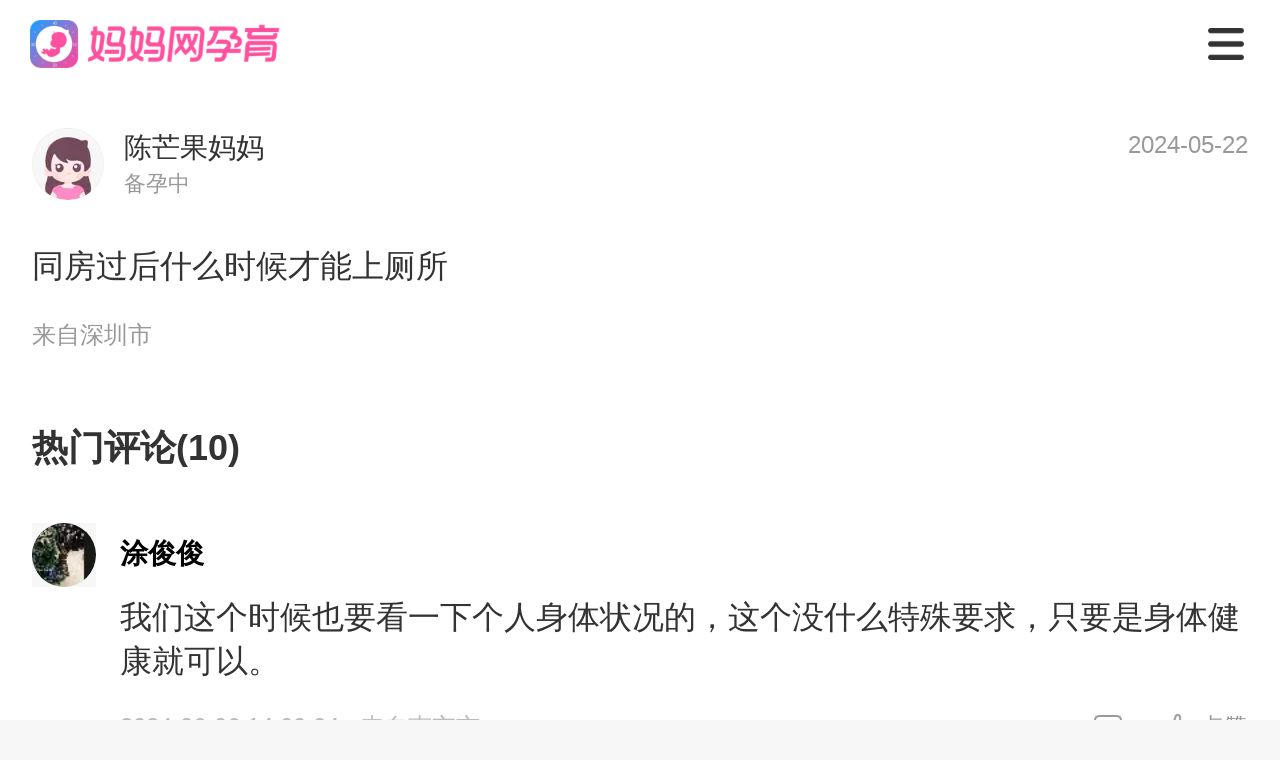

--- FILE ---
content_type: text/html; charset=utf-8
request_url: http://m.mama.cn/q/ask/98070966
body_size: 21127
content:
<!doctype html>
<html data-n-head-ssr>
  <head >
    <meta data-n-head="ssr" charset="utf-8"><meta data-n-head="ssr" name="viewport" content="width=750, user-scalable=no, viewport-fit=cover"><meta data-n-head="ssr" name="theme-color" content="#ffffff"><meta data-n-head="ssr" http-equiv="X-UA-Compatible" content="IE=edge,chrome=1"><meta data-n-head="ssr" name="renderer" content="webkit"><meta data-n-head="ssr" data-hid="description" name="description" content="同房过后什么时候才能上厕所..."><meta data-n-head="ssr" data-hid="keywords" name="keywords" content="妈妈网轻聊"><title>同房过后什么时候才能上厕所_妈妈网孕育社区_国内火爆的女人社区_妈妈网</title><base href="/q/"><script data-n-head="ssr" src="https://hm.baidu.com/hm.js?f2babe867b10ece0ff53079ad6c04981"></script><script data-n-head="ssr" src="https://hm.baidu.com/hm.js?fe588554f6a8bf7c586e0eea4ca7eca9"></script><link rel="preload" href="https://static.cdnmama.com/lightpost-wap-ssr/2e1a1ca.js" as="script"><link rel="preload" href="https://static.cdnmama.com/lightpost-wap-ssr/ecb37af.js" as="script"><link rel="preload" href="https://static.cdnmama.com/lightpost-wap-ssr/css/d726fc7.css" as="style"><link rel="preload" href="https://static.cdnmama.com/lightpost-wap-ssr/8ea015b.js" as="script"><link rel="preload" href="https://static.cdnmama.com/lightpost-wap-ssr/css/d24f2bf.css" as="style"><link rel="preload" href="https://static.cdnmama.com/lightpost-wap-ssr/3949b5e.js" as="script"><link rel="preload" href="https://static.cdnmama.com/lightpost-wap-ssr/css/5e99375.css" as="style"><link rel="preload" href="https://static.cdnmama.com/lightpost-wap-ssr/6611273.js" as="script"><link rel="preload" href="https://static.cdnmama.com/lightpost-wap-ssr/8e2593a.js" as="script"><link rel="preload" href="https://static.cdnmama.com/lightpost-wap-ssr/css/339e178.css" as="style"><link rel="preload" href="https://static.cdnmama.com/lightpost-wap-ssr/4eaaec3.js" as="script"><link rel="stylesheet" href="https://static.cdnmama.com/lightpost-wap-ssr/css/d726fc7.css"><link rel="stylesheet" href="https://static.cdnmama.com/lightpost-wap-ssr/css/d24f2bf.css"><link rel="stylesheet" href="https://static.cdnmama.com/lightpost-wap-ssr/css/5e99375.css"><link rel="stylesheet" href="https://static.cdnmama.com/lightpost-wap-ssr/css/339e178.css">
  </head>
  <body >
    <div data-server-rendered="true" id="__mama"><!----><div id="__layout"><div class="nav" data-v-5f02e020><div class="top-fixed" data-v-5f02e020><nav class="m-nav" data-v-7860219a data-v-5f02e020><a href="https://m.mama.cn" class="link-home" data-v-7860219a><div class="van-image" style="width:250px;height:48px;" data-v-7860219a><img src="https://static.cdnmama.com/lightpost-wap-ssr/img/nav-logo.3386478.png" alt="妈妈网孕育" class="van-image__img"><div class="van-image__loading"><i class="van-icon van-icon-photo van-image__loading-icon"><!----></i></div></div></a> <div class="icon-menu" data-v-7860219a></div> <!----> <div class="menu-list pv" data-v-7860219a><a href="https://m.mama.cn" class="menu-item" data-v-7860219a>首页</a> <a href="https://m.mama.cn/q/" class="menu-item active" data-v-7860219a>社区</a> <a href="https://m.mama.cn/ask/" class="menu-item" data-v-7860219a>问答</a> <a href="https://papi.mama.cn/wap/sharecommon/open.php?type=666&url=https://m.mama.com/q/" class="menu-item" data-v-7860219a>下载APP</a></div></nav></div> <div class="perch" data-v-5f02e020></div> <section class="content" data-v-5f02e020><div class="m-pullup" data-v-10777771 data-v-c4d34e8a data-v-5f02e020><div class="pullup-list" data-v-10777771><div class="topic-page" data-v-10777771 data-v-c4d34e8a><section class="post-text-model" data-v-3a142fe6 data-v-c4d34e8a><!----> <div class="post-head" data-v-3a142fe6><div class="post-head__user" data-v-3a142fe6><div class="m-image user-avatar vue-awesome-image" data-v-1837e4b6 data-v-3a142fe6><div class="_image-background_18kuj_12"><div class="m-image-loading" data-v-1837e4b6><svg t="1655177107838" viewBox="0 0 1097 1024" version="1.1" xmlns="http://www.w3.org/2000/svg" p-id="4727" width="64" height="64" class="m-image-loading-icon" data-v-1837e4b6><path d="M365.714286 329.142857q0 45.714286-32 77.714286t-77.714286 32-77.714286-32-32-77.714286 32-77.714286 77.714286-32 77.714286 32 32 77.714286z m585.142857 219.428572v256H146.285714v-109.714286l182.857143-182.857143 91.428572 91.428571 292.571428-292.571428z m54.857143-402.285715H91.428571q-7.428571 0-12.857142 5.428572T73.142857 164.571429v694.857142q0 7.428571 5.428572 12.857143t12.857142 5.428572h914.285715q7.428571 0 12.857143-5.428572t5.428571-12.857143V164.571429q0-7.428571-5.428571-12.857143T1005.714286 146.285714z m91.428571 18.285715v694.857142q0 37.714286-26.857143 64.571429t-64.571428 26.857143H91.428571q-37.714286 0-64.571428-26.857143T0 859.428571V164.571429q0-37.714286 26.857143-64.571429t64.571428-26.857143h914.285715q37.714286 0 64.571428 26.857143t26.857143 64.571429z" p-id="4728" fill="#dcdee0" data-v-1837e4b6></path></svg></div></div><div class="_image-placeholder-wrapper_18kuj_19"><img data-type="placeholder" importance="high" width="72" height="72" data-srcset="https://avatar.mama.cn/137/73/28/56_avatar_middle.jpg?imageView2/2/interlace/1/q/75/ignore-error/1/w/24/h/24/" onload="this.classList.add(&quot;_placeholder-loaded_18kuj_30&quot;);" class="_image-placeholder_18kuj_19" style="opacity:0;transition-duration:1s;"></div><picture><source srcset="https://avatar.mama.cn/137/73/28/56_avatar_middle.jpg?imageView2/2/interlace/1/q/75/ignore-error/1/format/webp/w/72/h/72/" type="image/webp"><img data-type="image" importance="auto" width="72" height="72" data-srcset="https://avatar.mama.cn/137/73/28/56_avatar_middle.jpg?imageView2/2/interlace/1/q/75/ignore-error/1/w/72/h/72/" onload="this.classList.add(&quot;_image-loaded_18kuj_47&quot;);" class="_image_18kuj_12" style="opacity:0;transition-duration:1s;"></picture><!----></div> <div class="user-info" data-v-3a142fe6><div class="user-name" data-v-3a142fe6>
                    陈芒果妈妈
                </div> <div class="bb-name" data-v-3a142fe6>
                    备孕中
                </div></div></div> <div class="post-head__time" data-v-3a142fe6>
            
        </div></div> <div class="post-body" data-v-3a142fe6><!----> <div class="post-body__content" data-v-3a142fe6>同房过后什么时候才能上厕所</div> <!----> <!----> <!----></div> <div class="post-record" data-v-3a142fe6><span data-v-3a142fe6>来自深圳市</span></div> <!----></section> <section class="lightpost-wrapper" data-v-70cf98a2 data-v-c4d34e8a><div class="lightpost-title" data-v-70cf98a2><span data-v-70cf98a2>热门评论(10)</span></div> <div class="lightpost-list" data-v-70cf98a2> <section class="lightpost-comment-item" data-v-57ac52fb data-v-70cf98a2><div class="comment-avatar" data-v-57ac52fb><div class="m-image comment-avatar-img vue-awesome-image" data-v-1837e4b6 data-v-57ac52fb><div class="_image-background_18kuj_12"><div class="m-image-loading" data-v-1837e4b6><svg t="1655177107838" viewBox="0 0 1097 1024" version="1.1" xmlns="http://www.w3.org/2000/svg" p-id="4727" width="64" height="64" class="m-image-loading-icon" data-v-1837e4b6><path d="M365.714286 329.142857q0 45.714286-32 77.714286t-77.714286 32-77.714286-32-32-77.714286 32-77.714286 77.714286-32 77.714286 32 32 77.714286z m585.142857 219.428572v256H146.285714v-109.714286l182.857143-182.857143 91.428572 91.428571 292.571428-292.571428z m54.857143-402.285715H91.428571q-7.428571 0-12.857142 5.428572T73.142857 164.571429v694.857142q0 7.428571 5.428572 12.857143t12.857142 5.428572h914.285715q7.428571 0 12.857143-5.428572t5.428571-12.857143V164.571429q0-7.428571-5.428571-12.857143T1005.714286 146.285714z m91.428571 18.285715v694.857142q0 37.714286-26.857143 64.571429t-64.571428 26.857143H91.428571q-37.714286 0-64.571428-26.857143T0 859.428571V164.571429q0-37.714286 26.857143-64.571429t64.571428-26.857143h914.285715q37.714286 0 64.571428 26.857143t26.857143 64.571429z" p-id="4728" fill="#dcdee0" data-v-1837e4b6></path></svg></div></div><div class="_image-placeholder-wrapper_18kuj_19"><img data-type="placeholder" importance="high" width="64" height="64" data-srcset="https://avatar.mama.cn/027/71/88/85_avatar_small.jpg?imageView2/2/interlace/1/q/75/ignore-error/1/w/21.333333333333332/h/21.333333333333332/" onload="this.classList.add(&quot;_placeholder-loaded_18kuj_30&quot;);" class="_image-placeholder_18kuj_19" style="opacity:0;transition-duration:1s;"></div><picture><source srcset="https://avatar.mama.cn/027/71/88/85_avatar_small.jpg?imageView2/2/interlace/1/q/75/ignore-error/1/format/webp/w/64/h/64/" type="image/webp"><img data-type="image" importance="auto" width="64" height="64" data-srcset="https://avatar.mama.cn/027/71/88/85_avatar_small.jpg?imageView2/2/interlace/1/q/75/ignore-error/1/w/64/h/64/" onload="this.classList.add(&quot;_image-loaded_18kuj_47&quot;);" class="_image_18kuj_12" style="opacity:0;transition-duration:1s;"></picture><!----></div></div> <div class="comment-content" data-v-57ac52fb><div class="comment-content-name" data-v-57ac52fb><span data-v-57ac52fb>涂俊俊</span> <!----></div> <div class="comment-content-text" data-v-57ac52fb><span data-v-57ac52fb>我们这个时候也要看一下个人身体状况的，这个没什么特殊要求，只要是身体健康就可以。</span></div> <!----> <div class="comment-content-time" data-v-57ac52fb><div class="comment-time" data-v-57ac52fb><span data-v-57ac52fb>2024-06-06 14:00:04</span> <span data-v-57ac52fb> · 来自南宁市</span></div> <div class="comment-action" data-v-57ac52fb><div class="action-item" data-v-57ac52fb><span class="action-item-icon" style="background-image:url([data-uri]);" data-v-57ac52fb></span> <span data-v-57ac52fb></span></div><div class="action-item" data-v-57ac52fb><span class="action-item-icon" style="background-image:url(https://static.cdnmama.com/lightpost-wap-ssr/img/icon-zan.4ada938.png);" data-v-57ac52fb></span> <span data-v-57ac52fb>点赞</span></div></div></div> <!----></div></section><section class="lightpost-comment-item" data-v-57ac52fb data-v-70cf98a2><div class="comment-avatar" data-v-57ac52fb><div class="m-image comment-avatar-img vue-awesome-image" data-v-1837e4b6 data-v-57ac52fb><div class="_image-background_18kuj_12"><div class="m-image-loading" data-v-1837e4b6><svg t="1655177107838" viewBox="0 0 1097 1024" version="1.1" xmlns="http://www.w3.org/2000/svg" p-id="4727" width="64" height="64" class="m-image-loading-icon" data-v-1837e4b6><path d="M365.714286 329.142857q0 45.714286-32 77.714286t-77.714286 32-77.714286-32-32-77.714286 32-77.714286 77.714286-32 77.714286 32 32 77.714286z m585.142857 219.428572v256H146.285714v-109.714286l182.857143-182.857143 91.428572 91.428571 292.571428-292.571428z m54.857143-402.285715H91.428571q-7.428571 0-12.857142 5.428572T73.142857 164.571429v694.857142q0 7.428571 5.428572 12.857143t12.857142 5.428572h914.285715q7.428571 0 12.857143-5.428572t5.428571-12.857143V164.571429q0-7.428571-5.428571-12.857143T1005.714286 146.285714z m91.428571 18.285715v694.857142q0 37.714286-26.857143 64.571429t-64.571428 26.857143H91.428571q-37.714286 0-64.571428-26.857143T0 859.428571V164.571429q0-37.714286 26.857143-64.571429t64.571428-26.857143h914.285715q37.714286 0 64.571428 26.857143t26.857143 64.571429z" p-id="4728" fill="#dcdee0" data-v-1837e4b6></path></svg></div></div><div class="_image-placeholder-wrapper_18kuj_19"><img data-type="placeholder" importance="high" width="64" height="64" data-srcset="https://avatar.mama.cn/018/46/11/11_avatar_small.jpg?imageView2/2/interlace/1/q/75/ignore-error/1/w/21.333333333333332/h/21.333333333333332/" onload="this.classList.add(&quot;_placeholder-loaded_18kuj_30&quot;);" class="_image-placeholder_18kuj_19" style="opacity:0;transition-duration:1s;"></div><picture><source srcset="https://avatar.mama.cn/018/46/11/11_avatar_small.jpg?imageView2/2/interlace/1/q/75/ignore-error/1/format/webp/w/64/h/64/" type="image/webp"><img data-type="image" importance="auto" width="64" height="64" data-srcset="https://avatar.mama.cn/018/46/11/11_avatar_small.jpg?imageView2/2/interlace/1/q/75/ignore-error/1/w/64/h/64/" onload="this.classList.add(&quot;_image-loaded_18kuj_47&quot;);" class="_image_18kuj_12" style="opacity:0;transition-duration:1s;"></picture><!----></div></div> <div class="comment-content" data-v-57ac52fb><div class="comment-content-name" data-v-57ac52fb><span data-v-57ac52fb>林果儿吉吉</span> <!----></div> <div class="comment-content-text" data-v-57ac52fb><span data-v-57ac52fb>随时都可以啊，这个影响不是很大的，我觉得这个是不用特别担心的，该进去的已经进去了。</span></div> <!----> <div class="comment-content-time" data-v-57ac52fb><div class="comment-time" data-v-57ac52fb><span data-v-57ac52fb>2024-05-22 10:35:52</span> <span data-v-57ac52fb> · 来自广州市</span></div> <div class="comment-action" data-v-57ac52fb><div class="action-item" data-v-57ac52fb><span class="action-item-icon" style="background-image:url([data-uri]);" data-v-57ac52fb></span> <span data-v-57ac52fb></span></div><div class="action-item" data-v-57ac52fb><span class="action-item-icon" style="background-image:url(https://static.cdnmama.com/lightpost-wap-ssr/img/icon-zan.4ada938.png);" data-v-57ac52fb></span> <span data-v-57ac52fb>点赞</span></div></div></div> <!----></div></section><section class="lightpost-comment-item" data-v-57ac52fb data-v-70cf98a2><div class="comment-avatar" data-v-57ac52fb><div class="m-image comment-avatar-img vue-awesome-image" data-v-1837e4b6 data-v-57ac52fb><div class="_image-background_18kuj_12"><div class="m-image-loading" data-v-1837e4b6><svg t="1655177107838" viewBox="0 0 1097 1024" version="1.1" xmlns="http://www.w3.org/2000/svg" p-id="4727" width="64" height="64" class="m-image-loading-icon" data-v-1837e4b6><path d="M365.714286 329.142857q0 45.714286-32 77.714286t-77.714286 32-77.714286-32-32-77.714286 32-77.714286 77.714286-32 77.714286 32 32 77.714286z m585.142857 219.428572v256H146.285714v-109.714286l182.857143-182.857143 91.428572 91.428571 292.571428-292.571428z m54.857143-402.285715H91.428571q-7.428571 0-12.857142 5.428572T73.142857 164.571429v694.857142q0 7.428571 5.428572 12.857143t12.857142 5.428572h914.285715q7.428571 0 12.857143-5.428572t5.428571-12.857143V164.571429q0-7.428571-5.428571-12.857143T1005.714286 146.285714z m91.428571 18.285715v694.857142q0 37.714286-26.857143 64.571429t-64.571428 26.857143H91.428571q-37.714286 0-64.571428-26.857143T0 859.428571V164.571429q0-37.714286 26.857143-64.571429t64.571428-26.857143h914.285715q37.714286 0 64.571428 26.857143t26.857143 64.571429z" p-id="4728" fill="#dcdee0" data-v-1837e4b6></path></svg></div></div><div class="_image-placeholder-wrapper_18kuj_19"><img data-type="placeholder" importance="high" width="64" height="64" data-srcset="https://avatar.mama.cn/118/28/59/11_avatar_small.jpg?imageView2/2/interlace/1/q/75/ignore-error/1/w/21.333333333333332/h/21.333333333333332/" onload="this.classList.add(&quot;_placeholder-loaded_18kuj_30&quot;);" class="_image-placeholder_18kuj_19" style="opacity:0;transition-duration:1s;"></div><picture><source srcset="https://avatar.mama.cn/118/28/59/11_avatar_small.jpg?imageView2/2/interlace/1/q/75/ignore-error/1/format/webp/w/64/h/64/" type="image/webp"><img data-type="image" importance="auto" width="64" height="64" data-srcset="https://avatar.mama.cn/118/28/59/11_avatar_small.jpg?imageView2/2/interlace/1/q/75/ignore-error/1/w/64/h/64/" onload="this.classList.add(&quot;_image-loaded_18kuj_47&quot;);" class="_image_18kuj_12" style="opacity:0;transition-duration:1s;"></picture><!----></div></div> <div class="comment-content" data-v-57ac52fb><div class="comment-content-name" data-v-57ac52fb><span data-v-57ac52fb>bcd幸福的四叶</span> <!----></div> <div class="comment-content-text" data-v-57ac52fb><span data-v-57ac52fb>别因为同房就忍着不上厕所，对身体不好。</span></div> <!----> <div class="comment-content-time" data-v-57ac52fb><div class="comment-time" data-v-57ac52fb><span data-v-57ac52fb>2024-05-22 09:25:30</span> <span data-v-57ac52fb> · 来自广州</span></div> <div class="comment-action" data-v-57ac52fb><div class="action-item" data-v-57ac52fb><span class="action-item-icon" style="background-image:url([data-uri]);" data-v-57ac52fb></span> <span data-v-57ac52fb></span></div><div class="action-item" data-v-57ac52fb><span class="action-item-icon" style="background-image:url(https://static.cdnmama.com/lightpost-wap-ssr/img/icon-zan.4ada938.png);" data-v-57ac52fb></span> <span data-v-57ac52fb>点赞</span></div></div></div> <div class="comment-content-reply" data-v-57ac52fb><div class="reply-item" data-v-57ac52fb><span class="reply-username" data-v-57ac52fb>陈芒果妈妈</span> <span class="isowner" data-v-57ac52fb>楼主</span> <!----> <span class="reply-username" data-v-57ac52fb>：</span> <span class="reply-message" data-v-57ac52fb>好的，谢谢😘</span> <!----></div> <!----></div></div></section><section class="lightpost-comment-item" data-v-57ac52fb data-v-70cf98a2><div class="comment-avatar" data-v-57ac52fb><div class="m-image comment-avatar-img vue-awesome-image" data-v-1837e4b6 data-v-57ac52fb><div class="_image-background_18kuj_12"><div class="m-image-loading" data-v-1837e4b6><svg t="1655177107838" viewBox="0 0 1097 1024" version="1.1" xmlns="http://www.w3.org/2000/svg" p-id="4727" width="64" height="64" class="m-image-loading-icon" data-v-1837e4b6><path d="M365.714286 329.142857q0 45.714286-32 77.714286t-77.714286 32-77.714286-32-32-77.714286 32-77.714286 77.714286-32 77.714286 32 32 77.714286z m585.142857 219.428572v256H146.285714v-109.714286l182.857143-182.857143 91.428572 91.428571 292.571428-292.571428z m54.857143-402.285715H91.428571q-7.428571 0-12.857142 5.428572T73.142857 164.571429v694.857142q0 7.428571 5.428572 12.857143t12.857142 5.428572h914.285715q7.428571 0 12.857143-5.428572t5.428571-12.857143V164.571429q0-7.428571-5.428571-12.857143T1005.714286 146.285714z m91.428571 18.285715v694.857142q0 37.714286-26.857143 64.571429t-64.571428 26.857143H91.428571q-37.714286 0-64.571428-26.857143T0 859.428571V164.571429q0-37.714286 26.857143-64.571429t64.571428-26.857143h914.285715q37.714286 0 64.571428 26.857143t26.857143 64.571429z" p-id="4728" fill="#dcdee0" data-v-1837e4b6></path></svg></div></div><div class="_image-placeholder-wrapper_18kuj_19"><img data-type="placeholder" importance="high" width="64" height="64" data-srcset="https://avatar.mama.cn/112/79/66/21_avatar_small.jpg?imageView2/2/interlace/1/q/75/ignore-error/1/w/21.333333333333332/h/21.333333333333332/" onload="this.classList.add(&quot;_placeholder-loaded_18kuj_30&quot;);" class="_image-placeholder_18kuj_19" style="opacity:0;transition-duration:1s;"></div><picture><source srcset="https://avatar.mama.cn/112/79/66/21_avatar_small.jpg?imageView2/2/interlace/1/q/75/ignore-error/1/format/webp/w/64/h/64/" type="image/webp"><img data-type="image" importance="auto" width="64" height="64" data-srcset="https://avatar.mama.cn/112/79/66/21_avatar_small.jpg?imageView2/2/interlace/1/q/75/ignore-error/1/w/64/h/64/" onload="this.classList.add(&quot;_image-loaded_18kuj_47&quot;);" class="_image_18kuj_12" style="opacity:0;transition-duration:1s;"></picture><!----></div></div> <div class="comment-content" data-v-57ac52fb><div class="comment-content-name" data-v-57ac52fb><span data-v-57ac52fb>8899瘦的旋律</span> <!----></div> <div class="comment-content-text" data-v-57ac52fb><span data-v-57ac52fb>憋不住的时候就赶紧上厕所，一般没啥问题。</span></div> <!----> <div class="comment-content-time" data-v-57ac52fb><div class="comment-time" data-v-57ac52fb><span data-v-57ac52fb>2024-05-22 09:22:52</span> <span data-v-57ac52fb> · 来自广州</span></div> <div class="comment-action" data-v-57ac52fb><div class="action-item" data-v-57ac52fb><span class="action-item-icon" style="background-image:url([data-uri]);" data-v-57ac52fb></span> <span data-v-57ac52fb></span></div><div class="action-item" data-v-57ac52fb><span class="action-item-icon" style="background-image:url(https://static.cdnmama.com/lightpost-wap-ssr/img/icon-zan.4ada938.png);" data-v-57ac52fb></span> <span data-v-57ac52fb>点赞</span></div></div></div> <div class="comment-content-reply" data-v-57ac52fb><div class="reply-item" data-v-57ac52fb><span class="reply-username" data-v-57ac52fb>陈芒果妈妈</span> <span class="isowner" data-v-57ac52fb>楼主</span> <!----> <span class="reply-username" data-v-57ac52fb>：</span> <span class="reply-message" data-v-57ac52fb>好的，谢谢</span> <!----></div> <!----></div></div></section><section class="lightpost-comment-item" data-v-57ac52fb data-v-70cf98a2><div class="comment-avatar" data-v-57ac52fb><div class="m-image comment-avatar-img vue-awesome-image" data-v-1837e4b6 data-v-57ac52fb><div class="_image-background_18kuj_12"><div class="m-image-loading" data-v-1837e4b6><svg t="1655177107838" viewBox="0 0 1097 1024" version="1.1" xmlns="http://www.w3.org/2000/svg" p-id="4727" width="64" height="64" class="m-image-loading-icon" data-v-1837e4b6><path d="M365.714286 329.142857q0 45.714286-32 77.714286t-77.714286 32-77.714286-32-32-77.714286 32-77.714286 77.714286-32 77.714286 32 32 77.714286z m585.142857 219.428572v256H146.285714v-109.714286l182.857143-182.857143 91.428572 91.428571 292.571428-292.571428z m54.857143-402.285715H91.428571q-7.428571 0-12.857142 5.428572T73.142857 164.571429v694.857142q0 7.428571 5.428572 12.857143t12.857142 5.428572h914.285715q7.428571 0 12.857143-5.428572t5.428571-12.857143V164.571429q0-7.428571-5.428571-12.857143T1005.714286 146.285714z m91.428571 18.285715v694.857142q0 37.714286-26.857143 64.571429t-64.571428 26.857143H91.428571q-37.714286 0-64.571428-26.857143T0 859.428571V164.571429q0-37.714286 26.857143-64.571429t64.571428-26.857143h914.285715q37.714286 0 64.571428 26.857143t26.857143 64.571429z" p-id="4728" fill="#dcdee0" data-v-1837e4b6></path></svg></div></div><div class="_image-placeholder-wrapper_18kuj_19"><img data-type="placeholder" importance="high" width="64" height="64" data-srcset="https://avatar.mama.cn/069/75/86/80_avatar_small.jpg?imageView2/2/interlace/1/q/75/ignore-error/1/w/21.333333333333332/h/21.333333333333332/" onload="this.classList.add(&quot;_placeholder-loaded_18kuj_30&quot;);" class="_image-placeholder_18kuj_19" style="opacity:0;transition-duration:1s;"></div><picture><source srcset="https://avatar.mama.cn/069/75/86/80_avatar_small.jpg?imageView2/2/interlace/1/q/75/ignore-error/1/format/webp/w/64/h/64/" type="image/webp"><img data-type="image" importance="auto" width="64" height="64" data-srcset="https://avatar.mama.cn/069/75/86/80_avatar_small.jpg?imageView2/2/interlace/1/q/75/ignore-error/1/w/64/h/64/" onload="this.classList.add(&quot;_image-loaded_18kuj_47&quot;);" class="_image_18kuj_12" style="opacity:0;transition-duration:1s;"></picture><!----></div></div> <div class="comment-content" data-v-57ac52fb><div class="comment-content-name" data-v-57ac52fb><span data-v-57ac52fb>小布偶。</span> <!----></div> <div class="comment-content-text" data-v-57ac52fb><span data-v-57ac52fb>一般是在半个小时后再上厕所，但是要注意及时清洗外阴。这样才不会残留其他的物质。</span></div> <!----> <div class="comment-content-time" data-v-57ac52fb><div class="comment-time" data-v-57ac52fb><span data-v-57ac52fb>2024-05-22 09:22:51</span> <span data-v-57ac52fb> · 来自广州市</span></div> <div class="comment-action" data-v-57ac52fb><div class="action-item" data-v-57ac52fb><span class="action-item-icon" style="background-image:url([data-uri]);" data-v-57ac52fb></span> <span data-v-57ac52fb></span></div><div class="action-item" data-v-57ac52fb><span class="action-item-icon" style="background-image:url(https://static.cdnmama.com/lightpost-wap-ssr/img/icon-zan.4ada938.png);" data-v-57ac52fb></span> <span data-v-57ac52fb>点赞</span></div></div></div> <div class="comment-content-reply" data-v-57ac52fb><div class="reply-item" data-v-57ac52fb><span class="reply-username" data-v-57ac52fb>陈芒果妈妈</span> <span class="isowner" data-v-57ac52fb>楼主</span> <!----> <span class="reply-username" data-v-57ac52fb>：</span> <span class="reply-message" data-v-57ac52fb>好的谢谢</span> <!----></div> <!----></div></div></section><section class="lightpost-comment-item" data-v-57ac52fb data-v-70cf98a2><div class="comment-avatar" data-v-57ac52fb><div class="m-image comment-avatar-img vue-awesome-image" data-v-1837e4b6 data-v-57ac52fb><div class="_image-background_18kuj_12"><div class="m-image-loading" data-v-1837e4b6><svg t="1655177107838" viewBox="0 0 1097 1024" version="1.1" xmlns="http://www.w3.org/2000/svg" p-id="4727" width="64" height="64" class="m-image-loading-icon" data-v-1837e4b6><path d="M365.714286 329.142857q0 45.714286-32 77.714286t-77.714286 32-77.714286-32-32-77.714286 32-77.714286 77.714286-32 77.714286 32 32 77.714286z m585.142857 219.428572v256H146.285714v-109.714286l182.857143-182.857143 91.428572 91.428571 292.571428-292.571428z m54.857143-402.285715H91.428571q-7.428571 0-12.857142 5.428572T73.142857 164.571429v694.857142q0 7.428571 5.428572 12.857143t12.857142 5.428572h914.285715q7.428571 0 12.857143-5.428572t5.428571-12.857143V164.571429q0-7.428571-5.428571-12.857143T1005.714286 146.285714z m91.428571 18.285715v694.857142q0 37.714286-26.857143 64.571429t-64.571428 26.857143H91.428571q-37.714286 0-64.571428-26.857143T0 859.428571V164.571429q0-37.714286 26.857143-64.571429t64.571428-26.857143h914.285715q37.714286 0 64.571428 26.857143t26.857143 64.571429z" p-id="4728" fill="#dcdee0" data-v-1837e4b6></path></svg></div></div><div class="_image-placeholder-wrapper_18kuj_19"><img data-type="placeholder" importance="high" width="64" height="64" data-srcset="https://avatar.mama.cn/071/80/57/10_avatar_small.jpg?imageView2/2/interlace/1/q/75/ignore-error/1/w/21.333333333333332/h/21.333333333333332/" onload="this.classList.add(&quot;_placeholder-loaded_18kuj_30&quot;);" class="_image-placeholder_18kuj_19" style="opacity:0;transition-duration:1s;"></div><picture><source srcset="https://avatar.mama.cn/071/80/57/10_avatar_small.jpg?imageView2/2/interlace/1/q/75/ignore-error/1/format/webp/w/64/h/64/" type="image/webp"><img data-type="image" importance="auto" width="64" height="64" data-srcset="https://avatar.mama.cn/071/80/57/10_avatar_small.jpg?imageView2/2/interlace/1/q/75/ignore-error/1/w/64/h/64/" onload="this.classList.add(&quot;_image-loaded_18kuj_47&quot;);" class="_image_18kuj_12" style="opacity:0;transition-duration:1s;"></picture><!----></div></div> <div class="comment-content" data-v-57ac52fb><div class="comment-content-name" data-v-57ac52fb><span data-v-57ac52fb>果果奶茶</span> <!----></div> <div class="comment-content-text" data-v-57ac52fb><span data-v-57ac52fb>立马去上厕所都是可以的呀，但是如果不上线的话，也是可以隔几分钟之后再去。</span></div> <!----> <div class="comment-content-time" data-v-57ac52fb><div class="comment-time" data-v-57ac52fb><span data-v-57ac52fb>2024-05-22 09:22:16</span> <span data-v-57ac52fb> · 来自阳江市</span></div> <div class="comment-action" data-v-57ac52fb><div class="action-item" data-v-57ac52fb><span class="action-item-icon" style="background-image:url([data-uri]);" data-v-57ac52fb></span> <span data-v-57ac52fb></span></div><div class="action-item" data-v-57ac52fb><span class="action-item-icon" style="background-image:url(https://static.cdnmama.com/lightpost-wap-ssr/img/icon-zan.4ada938.png);" data-v-57ac52fb></span> <span data-v-57ac52fb>点赞</span></div></div></div> <!----></div></section> <div class="comment-more" data-v-70cf98a2><button class="btn-more" data-v-70cf98a2>
                    查看全部10条评论
                </button></div> </div></section> <section class="lightpost-wrapper" data-v-15da4de1 data-v-c4d34e8a><div class="lightpost-title" data-v-15da4de1><span data-v-15da4de1>相关推荐</span></div> <div class="lightpost-list" data-v-15da4de1> <section class="lightpost-item" data-v-45609586 data-v-15da4de1><section class="lightpost-item-top" data-v-45609586><div class="lightpost-userinfo" data-v-45609586><div class="m-image lightpost-userinfo-avatar vue-awesome-image" data-v-1837e4b6 data-v-45609586><div class="_image-background_18kuj_12"><div class="m-image-loading" data-v-1837e4b6><svg t="1655177107838" viewBox="0 0 1097 1024" version="1.1" xmlns="http://www.w3.org/2000/svg" p-id="4727" width="64" height="64" class="m-image-loading-icon" data-v-1837e4b6><path d="M365.714286 329.142857q0 45.714286-32 77.714286t-77.714286 32-77.714286-32-32-77.714286 32-77.714286 77.714286-32 77.714286 32 32 77.714286z m585.142857 219.428572v256H146.285714v-109.714286l182.857143-182.857143 91.428572 91.428571 292.571428-292.571428z m54.857143-402.285715H91.428571q-7.428571 0-12.857142 5.428572T73.142857 164.571429v694.857142q0 7.428571 5.428572 12.857143t12.857142 5.428572h914.285715q7.428571 0 12.857143-5.428572t5.428571-12.857143V164.571429q0-7.428571-5.428571-12.857143T1005.714286 146.285714z m91.428571 18.285715v694.857142q0 37.714286-26.857143 64.571429t-64.571428 26.857143H91.428571q-37.714286 0-64.571428-26.857143T0 859.428571V164.571429q0-37.714286 26.857143-64.571429t64.571428-26.857143h914.285715q37.714286 0 64.571428 26.857143t26.857143 64.571429z" p-id="4728" fill="#dcdee0" data-v-1837e4b6></path></svg></div></div><div class="_image-placeholder-wrapper_18kuj_19"><img data-type="placeholder" importance="high" width="68" height="68" data-srcset="https://avatar.mama.cn/126/13/99/33_avatar_middle.jpg?imageView2/2/interlace/1/q/75/ignore-error/1/w/22.666666666666668/h/22.666666666666668/" onload="this.classList.add(&quot;_placeholder-loaded_18kuj_30&quot;);" class="_image-placeholder_18kuj_19" style="opacity:0;transition-duration:1s;"></div><picture><source srcset="https://avatar.mama.cn/126/13/99/33_avatar_middle.jpg?imageView2/2/interlace/1/q/75/ignore-error/1/format/webp/w/68/h/68/" type="image/webp"><img data-type="image" importance="auto" width="68" height="68" data-srcset="https://avatar.mama.cn/126/13/99/33_avatar_middle.jpg?imageView2/2/interlace/1/q/75/ignore-error/1/w/68/h/68/" onload="this.classList.add(&quot;_image-loaded_18kuj_47&quot;);" class="_image_18kuj_12" style="opacity:0;transition-duration:1s;"></picture><!----></div> <div class="lightpost-userinfo-nickname" data-v-45609586><div class="name" data-v-45609586>
                    妈妈网_8vj6cw
                </div> <div class="bb-city" data-v-45609586><span class="bb-birthday" data-v-45609586>备孕中</span></div></div></div> <!----></section> <section class="lightpost-item-content content-single" data-v-45609586><div class="content-text" data-v-45609586><span data-v-45609586><a href="/q/topic/100990156" data-v-2b128d8e>这算不算测试成功呢</a></span> <!----></div> <section class="lightpost-item-images" data-v-45609586><ul class="content-images img-list" data-v-45609586><li class="image-item" data-v-45609586><div class="m-image image-item-img vue-awesome-image" data-v-1837e4b6 data-v-45609586><div class="_image-background_18kuj_12"><div class="m-image-loading" data-v-1837e4b6><svg t="1655177107838" viewBox="0 0 1097 1024" version="1.1" xmlns="http://www.w3.org/2000/svg" p-id="4727" width="64" height="64" class="m-image-loading-icon" data-v-1837e4b6><path d="M365.714286 329.142857q0 45.714286-32 77.714286t-77.714286 32-77.714286-32-32-77.714286 32-77.714286 77.714286-32 77.714286 32 32 77.714286z m585.142857 219.428572v256H146.285714v-109.714286l182.857143-182.857143 91.428572 91.428571 292.571428-292.571428z m54.857143-402.285715H91.428571q-7.428571 0-12.857142 5.428572T73.142857 164.571429v694.857142q0 7.428571 5.428572 12.857143t12.857142 5.428572h914.285715q7.428571 0 12.857143-5.428572t5.428571-12.857143V164.571429q0-7.428571-5.428571-12.857143T1005.714286 146.285714z m91.428571 18.285715v694.857142q0 37.714286-26.857143 64.571429t-64.571428 26.857143H91.428571q-37.714286 0-64.571428-26.857143T0 859.428571V164.571429q0-37.714286 26.857143-64.571429t64.571428-26.857143h914.285715q37.714286 0 64.571428 26.857143t26.857143 64.571429z" p-id="4728" fill="#dcdee0" data-v-1837e4b6></path></svg></div></div><div class="_image-placeholder-wrapper_18kuj_19"><img data-type="placeholder" importance="high" width="160" height="160" data-srcset="https://qimg-b7.cdnmama.com/mm/lp/2026/01/18/8XGl3/7341098e4dde47649aa62a4d55eeb0a7.jpg?imageView2/1/interlace/1/q/75/ignore-error/1/w/24/h/24/" onload="this.classList.add(&quot;_placeholder-loaded_18kuj_30&quot;);" class="_image-placeholder_18kuj_19" style="opacity:0;transition-duration:1s;"></div><picture><source srcset="https://qimg-b7.cdnmama.com/mm/lp/2026/01/18/8XGl3/7341098e4dde47649aa62a4d55eeb0a7.jpg?imageView2/1/interlace/1/q/75/ignore-error/1/format/webp/w/160/h/160/" type="image/webp"><img data-type="image" importance="auto" width="160" height="160" data-srcset="https://qimg-b7.cdnmama.com/mm/lp/2026/01/18/8XGl3/7341098e4dde47649aa62a4d55eeb0a7.jpg?imageView2/1/interlace/1/q/75/ignore-error/1/w/160/h/160/" onload="this.classList.add(&quot;_image-loaded_18kuj_47&quot;);" class="_image_18kuj_12" style="opacity:0;transition-duration:1s;"></picture><!----></div> <!----></li> <!----></ul></section></section> <section class="lightpost-item-action" data-v-45609586><div class="action-item" data-v-45609586><span class="action-item-icon" style="background-image:url(https://static.cdnmama.com/lightpost-wap-ssr/img/favor-icon.df6e5b9.png);" data-v-45609586></span> <span data-v-45609586>收藏</span></div><div class="action-item" data-v-45609586><span class="action-item-icon" style="background-image:url([data-uri]);" data-v-45609586></span> <span data-v-45609586>6</span></div><div class="action-item" data-v-45609586><span class="action-item-icon" style="background-image:url(https://static.cdnmama.com/lightpost-wap-ssr/img/praise-icon.07cda36.png);" data-v-45609586></span> <span data-v-45609586>5</span></div></section> <!----></section><section class="lightpost-item" data-v-45609586 data-v-15da4de1><section class="lightpost-item-top" data-v-45609586><div class="lightpost-userinfo" data-v-45609586><div class="m-image lightpost-userinfo-avatar vue-awesome-image" data-v-1837e4b6 data-v-45609586><div class="_image-background_18kuj_12"><div class="m-image-loading" data-v-1837e4b6><svg t="1655177107838" viewBox="0 0 1097 1024" version="1.1" xmlns="http://www.w3.org/2000/svg" p-id="4727" width="64" height="64" class="m-image-loading-icon" data-v-1837e4b6><path d="M365.714286 329.142857q0 45.714286-32 77.714286t-77.714286 32-77.714286-32-32-77.714286 32-77.714286 77.714286-32 77.714286 32 32 77.714286z m585.142857 219.428572v256H146.285714v-109.714286l182.857143-182.857143 91.428572 91.428571 292.571428-292.571428z m54.857143-402.285715H91.428571q-7.428571 0-12.857142 5.428572T73.142857 164.571429v694.857142q0 7.428571 5.428572 12.857143t12.857142 5.428572h914.285715q7.428571 0 12.857143-5.428572t5.428571-12.857143V164.571429q0-7.428571-5.428571-12.857143T1005.714286 146.285714z m91.428571 18.285715v694.857142q0 37.714286-26.857143 64.571429t-64.571428 26.857143H91.428571q-37.714286 0-64.571428-26.857143T0 859.428571V164.571429q0-37.714286 26.857143-64.571429t64.571428-26.857143h914.285715q37.714286 0 64.571428 26.857143t26.857143 64.571429z" p-id="4728" fill="#dcdee0" data-v-1837e4b6></path></svg></div></div><div class="_image-placeholder-wrapper_18kuj_19"><img data-type="placeholder" importance="high" width="68" height="68" data-srcset="https://avatar.mama.cn/106/52/35/54_avatar_middle.jpg?imageView2/2/interlace/1/q/75/ignore-error/1/w/22.666666666666668/h/22.666666666666668/" onload="this.classList.add(&quot;_placeholder-loaded_18kuj_30&quot;);" class="_image-placeholder_18kuj_19" style="opacity:0;transition-duration:1s;"></div><picture><source srcset="https://avatar.mama.cn/106/52/35/54_avatar_middle.jpg?imageView2/2/interlace/1/q/75/ignore-error/1/format/webp/w/68/h/68/" type="image/webp"><img data-type="image" importance="auto" width="68" height="68" data-srcset="https://avatar.mama.cn/106/52/35/54_avatar_middle.jpg?imageView2/2/interlace/1/q/75/ignore-error/1/w/68/h/68/" onload="this.classList.add(&quot;_image-loaded_18kuj_47&quot;);" class="_image_18kuj_12" style="opacity:0;transition-duration:1s;"></picture><!----></div> <div class="lightpost-userinfo-nickname" data-v-45609586><div class="name" data-v-45609586>
                    妈妈网_wp8bn
                </div> <div class="bb-city" data-v-45609586><span class="bb-birthday" data-v-45609586>备孕中</span></div></div></div> <!----></section> <section class="lightpost-item-content" data-v-45609586><div class="content-text" data-v-45609586><span data-v-45609586><a href="/q/topic/100990609" data-v-2b128d8e>MamaKids的面霜好用么？</a></span> <!----></div> <!----></section> <section class="lightpost-item-action" data-v-45609586><div class="action-item" data-v-45609586><span class="action-item-icon" style="background-image:url(https://static.cdnmama.com/lightpost-wap-ssr/img/favor-icon.df6e5b9.png);" data-v-45609586></span> <span data-v-45609586>收藏</span></div><div class="action-item" data-v-45609586><span class="action-item-icon" style="background-image:url([data-uri]);" data-v-45609586></span> <span data-v-45609586>2</span></div><div class="action-item" data-v-45609586><span class="action-item-icon" style="background-image:url(https://static.cdnmama.com/lightpost-wap-ssr/img/praise-icon.07cda36.png);" data-v-45609586></span> <span data-v-45609586>点赞</span></div></section> <!----></section><section class="lightpost-item" data-v-45609586 data-v-15da4de1><section class="lightpost-item-top" data-v-45609586><div class="lightpost-userinfo" data-v-45609586><div class="m-image lightpost-userinfo-avatar vue-awesome-image" data-v-1837e4b6 data-v-45609586><div class="_image-background_18kuj_12"><div class="m-image-loading" data-v-1837e4b6><svg t="1655177107838" viewBox="0 0 1097 1024" version="1.1" xmlns="http://www.w3.org/2000/svg" p-id="4727" width="64" height="64" class="m-image-loading-icon" data-v-1837e4b6><path d="M365.714286 329.142857q0 45.714286-32 77.714286t-77.714286 32-77.714286-32-32-77.714286 32-77.714286 77.714286-32 77.714286 32 32 77.714286z m585.142857 219.428572v256H146.285714v-109.714286l182.857143-182.857143 91.428572 91.428571 292.571428-292.571428z m54.857143-402.285715H91.428571q-7.428571 0-12.857142 5.428572T73.142857 164.571429v694.857142q0 7.428571 5.428572 12.857143t12.857142 5.428572h914.285715q7.428571 0 12.857143-5.428572t5.428571-12.857143V164.571429q0-7.428571-5.428571-12.857143T1005.714286 146.285714z m91.428571 18.285715v694.857142q0 37.714286-26.857143 64.571429t-64.571428 26.857143H91.428571q-37.714286 0-64.571428-26.857143T0 859.428571V164.571429q0-37.714286 26.857143-64.571429t64.571428-26.857143h914.285715q37.714286 0 64.571428 26.857143t26.857143 64.571429z" p-id="4728" fill="#dcdee0" data-v-1837e4b6></path></svg></div></div><div class="_image-placeholder-wrapper_18kuj_19"><img data-type="placeholder" importance="high" width="68" height="68" data-srcset="https://avatar.mama.cn/134/28/72/30_avatar_middle.jpg?imageView2/2/interlace/1/q/75/ignore-error/1/w/22.666666666666668/h/22.666666666666668/" onload="this.classList.add(&quot;_placeholder-loaded_18kuj_30&quot;);" class="_image-placeholder_18kuj_19" style="opacity:0;transition-duration:1s;"></div><picture><source srcset="https://avatar.mama.cn/134/28/72/30_avatar_middle.jpg?imageView2/2/interlace/1/q/75/ignore-error/1/format/webp/w/68/h/68/" type="image/webp"><img data-type="image" importance="auto" width="68" height="68" data-srcset="https://avatar.mama.cn/134/28/72/30_avatar_middle.jpg?imageView2/2/interlace/1/q/75/ignore-error/1/w/68/h/68/" onload="this.classList.add(&quot;_image-loaded_18kuj_47&quot;);" class="_image_18kuj_12" style="opacity:0;transition-duration:1s;"></picture><!----></div> <div class="lightpost-userinfo-nickname" data-v-45609586><div class="name" data-v-45609586>
                    欣宝妈妈wonder
                </div> <div class="bb-city" data-v-45609586><span class="bb-birthday" data-v-45609586>备孕中</span></div></div></div> <!----></section> <section class="lightpost-item-content" data-v-45609586><div class="content-text" data-v-45609586><span data-v-45609586><a href="/q/topic/100990236" data-v-2b128d8e>12月28号来的月经，2号干净的，请问今天可以用试纸检测了吗？</a></span> <!----></div> <!----></section> <section class="lightpost-item-action" data-v-45609586><div class="action-item" data-v-45609586><span class="action-item-icon" style="background-image:url(https://static.cdnmama.com/lightpost-wap-ssr/img/favor-icon.df6e5b9.png);" data-v-45609586></span> <span data-v-45609586>收藏</span></div><div class="action-item" data-v-45609586><span class="action-item-icon" style="background-image:url([data-uri]);" data-v-45609586></span> <span data-v-45609586>11</span></div><div class="action-item" data-v-45609586><span class="action-item-icon" style="background-image:url(https://static.cdnmama.com/lightpost-wap-ssr/img/praise-icon.07cda36.png);" data-v-45609586></span> <span data-v-45609586>4</span></div></section> <!----></section><section class="lightpost-item" data-v-45609586 data-v-15da4de1><section class="lightpost-item-top" data-v-45609586><div class="lightpost-userinfo" data-v-45609586><div class="m-image lightpost-userinfo-avatar vue-awesome-image" data-v-1837e4b6 data-v-45609586><div class="_image-background_18kuj_12"><div class="m-image-loading" data-v-1837e4b6><svg t="1655177107838" viewBox="0 0 1097 1024" version="1.1" xmlns="http://www.w3.org/2000/svg" p-id="4727" width="64" height="64" class="m-image-loading-icon" data-v-1837e4b6><path d="M365.714286 329.142857q0 45.714286-32 77.714286t-77.714286 32-77.714286-32-32-77.714286 32-77.714286 77.714286-32 77.714286 32 32 77.714286z m585.142857 219.428572v256H146.285714v-109.714286l182.857143-182.857143 91.428572 91.428571 292.571428-292.571428z m54.857143-402.285715H91.428571q-7.428571 0-12.857142 5.428572T73.142857 164.571429v694.857142q0 7.428571 5.428572 12.857143t12.857142 5.428572h914.285715q7.428571 0 12.857143-5.428572t5.428571-12.857143V164.571429q0-7.428571-5.428571-12.857143T1005.714286 146.285714z m91.428571 18.285715v694.857142q0 37.714286-26.857143 64.571429t-64.571428 26.857143H91.428571q-37.714286 0-64.571428-26.857143T0 859.428571V164.571429q0-37.714286 26.857143-64.571429t64.571428-26.857143h914.285715q37.714286 0 64.571428 26.857143t26.857143 64.571429z" p-id="4728" fill="#dcdee0" data-v-1837e4b6></path></svg></div></div><div class="_image-placeholder-wrapper_18kuj_19"><img data-type="placeholder" importance="high" width="68" height="68" data-srcset="https://avatar.mama.cn/120/56/29/06_avatar_middle.jpg?imageView2/2/interlace/1/q/75/ignore-error/1/w/22.666666666666668/h/22.666666666666668/" onload="this.classList.add(&quot;_placeholder-loaded_18kuj_30&quot;);" class="_image-placeholder_18kuj_19" style="opacity:0;transition-duration:1s;"></div><picture><source srcset="https://avatar.mama.cn/120/56/29/06_avatar_middle.jpg?imageView2/2/interlace/1/q/75/ignore-error/1/format/webp/w/68/h/68/" type="image/webp"><img data-type="image" importance="auto" width="68" height="68" data-srcset="https://avatar.mama.cn/120/56/29/06_avatar_middle.jpg?imageView2/2/interlace/1/q/75/ignore-error/1/w/68/h/68/" onload="this.classList.add(&quot;_image-loaded_18kuj_47&quot;);" class="_image_18kuj_12" style="opacity:0;transition-duration:1s;"></picture><!----></div> <div class="lightpost-userinfo-nickname" data-v-45609586><div class="name" data-v-45609586>
                    妈妈网_zhhqw7
                </div> <div class="bb-city" data-v-45609586><span class="bb-birthday" data-v-45609586>备孕中</span></div></div></div> <!----></section> <section class="lightpost-item-content content-multiplot" data-v-45609586><div class="content-text" data-v-45609586><span data-v-45609586><a href="/q/topic/100990604" data-v-2b128d8e>广州大型烧烤店打卡！一家四口吃到扶墙出，幸福感爆棚昨天晚上全家四口打卡了广州一家超火的大型烧烤店，体验感直接拉满！早就听说这家店规模大、品种全，实地探访后果然名不虚传——足足两千多平的就餐空间，装修是时髦的轻奢风，暖黄灯光搭配整洁的卡座，既宽敞又温馨，完全没有传统烧烤店的拥挤感，连孩子们都忍不住感叹“好大气”。最惊喜的是菜品选择，简直像走进了烧烤市集！明档厨房能看到师傅现切现串，鲜牛肉、羊肉、海鲜、时蔬应有尽有，还有创意小串和特色主食，足足上百种品类。必点的谷饲牛肉串带着淡淡的奶香味，外焦里嫩汁水丰盈；烤生蚝新鲜饱满，蒜蓉香气扑鼻，一口下去全是鲜甜；孩子们最爱的蜜汁鸡翅甜咸适中，连平时挑食的小家伙都一手一串停不下来。素菜也毫不逊色，烤娃娃菜脆</a></span> <!----></div> <section class="lightpost-item-images" data-v-45609586><ul class="content-images img-list multiplot" data-v-45609586><li class="image-item" data-v-45609586><div class="m-image image-item-img vue-awesome-image" data-v-1837e4b6 data-v-45609586><div class="_image-background_18kuj_12"><div class="m-image-loading" data-v-1837e4b6><svg t="1655177107838" viewBox="0 0 1097 1024" version="1.1" xmlns="http://www.w3.org/2000/svg" p-id="4727" width="64" height="64" class="m-image-loading-icon" data-v-1837e4b6><path d="M365.714286 329.142857q0 45.714286-32 77.714286t-77.714286 32-77.714286-32-32-77.714286 32-77.714286 77.714286-32 77.714286 32 32 77.714286z m585.142857 219.428572v256H146.285714v-109.714286l182.857143-182.857143 91.428572 91.428571 292.571428-292.571428z m54.857143-402.285715H91.428571q-7.428571 0-12.857142 5.428572T73.142857 164.571429v694.857142q0 7.428571 5.428572 12.857143t12.857142 5.428572h914.285715q7.428571 0 12.857143-5.428572t5.428571-12.857143V164.571429q0-7.428571-5.428571-12.857143T1005.714286 146.285714z m91.428571 18.285715v694.857142q0 37.714286-26.857143 64.571429t-64.571428 26.857143H91.428571q-37.714286 0-64.571428-26.857143T0 859.428571V164.571429q0-37.714286 26.857143-64.571429t64.571428-26.857143h914.285715q37.714286 0 64.571428 26.857143t26.857143 64.571429z" p-id="4728" fill="#dcdee0" data-v-1837e4b6></path></svg></div></div><div class="_image-placeholder-wrapper_18kuj_19"><img data-type="placeholder" importance="high" width="222" height="222" data-srcset="https://qimg.cdnmama.com/gz/data/attachment/forum/202601/18/161219nunyd945go4gnoxz.jpg?imageView2/1/interlace/1/q/75/ignore-error/1/w/24/h/24/" onload="this.classList.add(&quot;_placeholder-loaded_18kuj_30&quot;);" class="_image-placeholder_18kuj_19" style="opacity:0;transition-duration:1s;"></div><picture><source srcset="https://qimg.cdnmama.com/gz/data/attachment/forum/202601/18/161219nunyd945go4gnoxz.jpg?imageView2/1/interlace/1/q/75/ignore-error/1/format/webp/w/222/h/222/" type="image/webp"><img data-type="image" importance="auto" width="222" height="222" data-srcset="https://qimg.cdnmama.com/gz/data/attachment/forum/202601/18/161219nunyd945go4gnoxz.jpg?imageView2/1/interlace/1/q/75/ignore-error/1/w/222/h/222/" onload="this.classList.add(&quot;_image-loaded_18kuj_47&quot;);" class="_image_18kuj_12" style="opacity:0;transition-duration:1s;"></picture><!----></div> <!----></li><li class="image-item" data-v-45609586><div class="m-image image-item-img vue-awesome-image" data-v-1837e4b6 data-v-45609586><div class="_image-background_18kuj_12"><div class="m-image-loading" data-v-1837e4b6><svg t="1655177107838" viewBox="0 0 1097 1024" version="1.1" xmlns="http://www.w3.org/2000/svg" p-id="4727" width="64" height="64" class="m-image-loading-icon" data-v-1837e4b6><path d="M365.714286 329.142857q0 45.714286-32 77.714286t-77.714286 32-77.714286-32-32-77.714286 32-77.714286 77.714286-32 77.714286 32 32 77.714286z m585.142857 219.428572v256H146.285714v-109.714286l182.857143-182.857143 91.428572 91.428571 292.571428-292.571428z m54.857143-402.285715H91.428571q-7.428571 0-12.857142 5.428572T73.142857 164.571429v694.857142q0 7.428571 5.428572 12.857143t12.857142 5.428572h914.285715q7.428571 0 12.857143-5.428572t5.428571-12.857143V164.571429q0-7.428571-5.428571-12.857143T1005.714286 146.285714z m91.428571 18.285715v694.857142q0 37.714286-26.857143 64.571429t-64.571428 26.857143H91.428571q-37.714286 0-64.571428-26.857143T0 859.428571V164.571429q0-37.714286 26.857143-64.571429t64.571428-26.857143h914.285715q37.714286 0 64.571428 26.857143t26.857143 64.571429z" p-id="4728" fill="#dcdee0" data-v-1837e4b6></path></svg></div></div><div class="_image-placeholder-wrapper_18kuj_19"><img data-type="placeholder" importance="high" width="222" height="222" data-srcset="https://qimg.cdnmama.com/gz/data/attachment/forum/202601/18/1612196hcil4z4rh4een6i.jpg?imageView2/1/interlace/1/q/75/ignore-error/1/w/24/h/24/" onload="this.classList.add(&quot;_placeholder-loaded_18kuj_30&quot;);" class="_image-placeholder_18kuj_19" style="opacity:0;transition-duration:1s;"></div><picture><source srcset="https://qimg.cdnmama.com/gz/data/attachment/forum/202601/18/1612196hcil4z4rh4een6i.jpg?imageView2/1/interlace/1/q/75/ignore-error/1/format/webp/w/222/h/222/" type="image/webp"><img data-type="image" importance="auto" width="222" height="222" data-srcset="https://qimg.cdnmama.com/gz/data/attachment/forum/202601/18/1612196hcil4z4rh4een6i.jpg?imageView2/1/interlace/1/q/75/ignore-error/1/w/222/h/222/" onload="this.classList.add(&quot;_image-loaded_18kuj_47&quot;);" class="_image_18kuj_12" style="opacity:0;transition-duration:1s;"></picture><!----></div> <!----></li><li class="image-item" data-v-45609586><div class="m-image image-item-img vue-awesome-image" data-v-1837e4b6 data-v-45609586><div class="_image-background_18kuj_12"><div class="m-image-loading" data-v-1837e4b6><svg t="1655177107838" viewBox="0 0 1097 1024" version="1.1" xmlns="http://www.w3.org/2000/svg" p-id="4727" width="64" height="64" class="m-image-loading-icon" data-v-1837e4b6><path d="M365.714286 329.142857q0 45.714286-32 77.714286t-77.714286 32-77.714286-32-32-77.714286 32-77.714286 77.714286-32 77.714286 32 32 77.714286z m585.142857 219.428572v256H146.285714v-109.714286l182.857143-182.857143 91.428572 91.428571 292.571428-292.571428z m54.857143-402.285715H91.428571q-7.428571 0-12.857142 5.428572T73.142857 164.571429v694.857142q0 7.428571 5.428572 12.857143t12.857142 5.428572h914.285715q7.428571 0 12.857143-5.428572t5.428571-12.857143V164.571429q0-7.428571-5.428571-12.857143T1005.714286 146.285714z m91.428571 18.285715v694.857142q0 37.714286-26.857143 64.571429t-64.571428 26.857143H91.428571q-37.714286 0-64.571428-26.857143T0 859.428571V164.571429q0-37.714286 26.857143-64.571429t64.571428-26.857143h914.285715q37.714286 0 64.571428 26.857143t26.857143 64.571429z" p-id="4728" fill="#dcdee0" data-v-1837e4b6></path></svg></div></div><div class="_image-placeholder-wrapper_18kuj_19"><img data-type="placeholder" importance="high" width="222" height="222" data-srcset="https://qimg.cdnmama.com/gz/data/attachment/forum/202601/18/161219v67isx6u3jen6se6.jpg?imageView2/1/interlace/1/q/75/ignore-error/1/w/24/h/24/" onload="this.classList.add(&quot;_placeholder-loaded_18kuj_30&quot;);" class="_image-placeholder_18kuj_19" style="opacity:0;transition-duration:1s;"></div><picture><source srcset="https://qimg.cdnmama.com/gz/data/attachment/forum/202601/18/161219v67isx6u3jen6se6.jpg?imageView2/1/interlace/1/q/75/ignore-error/1/format/webp/w/222/h/222/" type="image/webp"><img data-type="image" importance="auto" width="222" height="222" data-srcset="https://qimg.cdnmama.com/gz/data/attachment/forum/202601/18/161219v67isx6u3jen6se6.jpg?imageView2/1/interlace/1/q/75/ignore-error/1/w/222/h/222/" onload="this.classList.add(&quot;_image-loaded_18kuj_47&quot;);" class="_image_18kuj_12" style="opacity:0;transition-duration:1s;"></picture><!----></div> <!----></li><li class="image-item" data-v-45609586><div class="m-image image-item-img vue-awesome-image" data-v-1837e4b6 data-v-45609586><div class="_image-background_18kuj_12"><div class="m-image-loading" data-v-1837e4b6><svg t="1655177107838" viewBox="0 0 1097 1024" version="1.1" xmlns="http://www.w3.org/2000/svg" p-id="4727" width="64" height="64" class="m-image-loading-icon" data-v-1837e4b6><path d="M365.714286 329.142857q0 45.714286-32 77.714286t-77.714286 32-77.714286-32-32-77.714286 32-77.714286 77.714286-32 77.714286 32 32 77.714286z m585.142857 219.428572v256H146.285714v-109.714286l182.857143-182.857143 91.428572 91.428571 292.571428-292.571428z m54.857143-402.285715H91.428571q-7.428571 0-12.857142 5.428572T73.142857 164.571429v694.857142q0 7.428571 5.428572 12.857143t12.857142 5.428572h914.285715q7.428571 0 12.857143-5.428572t5.428571-12.857143V164.571429q0-7.428571-5.428571-12.857143T1005.714286 146.285714z m91.428571 18.285715v694.857142q0 37.714286-26.857143 64.571429t-64.571428 26.857143H91.428571q-37.714286 0-64.571428-26.857143T0 859.428571V164.571429q0-37.714286 26.857143-64.571429t64.571428-26.857143h914.285715q37.714286 0 64.571428 26.857143t26.857143 64.571429z" p-id="4728" fill="#dcdee0" data-v-1837e4b6></path></svg></div></div><div class="_image-placeholder-wrapper_18kuj_19"><img data-type="placeholder" importance="high" width="222" height="222" data-srcset="https://qimg.cdnmama.com/gz/data/attachment/forum/202601/18/161219n646cgxxx4l4pgne.jpg?imageView2/1/interlace/1/q/75/ignore-error/1/w/24/h/24/" onload="this.classList.add(&quot;_placeholder-loaded_18kuj_30&quot;);" class="_image-placeholder_18kuj_19" style="opacity:0;transition-duration:1s;"></div><picture><source srcset="https://qimg.cdnmama.com/gz/data/attachment/forum/202601/18/161219n646cgxxx4l4pgne.jpg?imageView2/1/interlace/1/q/75/ignore-error/1/format/webp/w/222/h/222/" type="image/webp"><img data-type="image" importance="auto" width="222" height="222" data-srcset="https://qimg.cdnmama.com/gz/data/attachment/forum/202601/18/161219n646cgxxx4l4pgne.jpg?imageView2/1/interlace/1/q/75/ignore-error/1/w/222/h/222/" onload="this.classList.add(&quot;_image-loaded_18kuj_47&quot;);" class="_image_18kuj_12" style="opacity:0;transition-duration:1s;"></picture><!----></div> <!----></li><li class="image-item" data-v-45609586><div class="m-image image-item-img vue-awesome-image" data-v-1837e4b6 data-v-45609586><div class="_image-background_18kuj_12"><div class="m-image-loading" data-v-1837e4b6><svg t="1655177107838" viewBox="0 0 1097 1024" version="1.1" xmlns="http://www.w3.org/2000/svg" p-id="4727" width="64" height="64" class="m-image-loading-icon" data-v-1837e4b6><path d="M365.714286 329.142857q0 45.714286-32 77.714286t-77.714286 32-77.714286-32-32-77.714286 32-77.714286 77.714286-32 77.714286 32 32 77.714286z m585.142857 219.428572v256H146.285714v-109.714286l182.857143-182.857143 91.428572 91.428571 292.571428-292.571428z m54.857143-402.285715H91.428571q-7.428571 0-12.857142 5.428572T73.142857 164.571429v694.857142q0 7.428571 5.428572 12.857143t12.857142 5.428572h914.285715q7.428571 0 12.857143-5.428572t5.428571-12.857143V164.571429q0-7.428571-5.428571-12.857143T1005.714286 146.285714z m91.428571 18.285715v694.857142q0 37.714286-26.857143 64.571429t-64.571428 26.857143H91.428571q-37.714286 0-64.571428-26.857143T0 859.428571V164.571429q0-37.714286 26.857143-64.571429t64.571428-26.857143h914.285715q37.714286 0 64.571428 26.857143t26.857143 64.571429z" p-id="4728" fill="#dcdee0" data-v-1837e4b6></path></svg></div></div><div class="_image-placeholder-wrapper_18kuj_19"><img data-type="placeholder" importance="high" width="222" height="222" data-srcset="https://qimg.cdnmama.com/gz/data/attachment/forum/202601/18/161219y7zb3p3qobkm1qrf.jpg?imageView2/1/interlace/1/q/75/ignore-error/1/w/24/h/24/" onload="this.classList.add(&quot;_placeholder-loaded_18kuj_30&quot;);" class="_image-placeholder_18kuj_19" style="opacity:0;transition-duration:1s;"></div><picture><source srcset="https://qimg.cdnmama.com/gz/data/attachment/forum/202601/18/161219y7zb3p3qobkm1qrf.jpg?imageView2/1/interlace/1/q/75/ignore-error/1/format/webp/w/222/h/222/" type="image/webp"><img data-type="image" importance="auto" width="222" height="222" data-srcset="https://qimg.cdnmama.com/gz/data/attachment/forum/202601/18/161219y7zb3p3qobkm1qrf.jpg?imageView2/1/interlace/1/q/75/ignore-error/1/w/222/h/222/" onload="this.classList.add(&quot;_image-loaded_18kuj_47&quot;);" class="_image_18kuj_12" style="opacity:0;transition-duration:1s;"></picture><!----></div> <!----></li><li class="image-item" data-v-45609586><div class="m-image image-item-img vue-awesome-image" data-v-1837e4b6 data-v-45609586><div class="_image-background_18kuj_12"><div class="m-image-loading" data-v-1837e4b6><svg t="1655177107838" viewBox="0 0 1097 1024" version="1.1" xmlns="http://www.w3.org/2000/svg" p-id="4727" width="64" height="64" class="m-image-loading-icon" data-v-1837e4b6><path d="M365.714286 329.142857q0 45.714286-32 77.714286t-77.714286 32-77.714286-32-32-77.714286 32-77.714286 77.714286-32 77.714286 32 32 77.714286z m585.142857 219.428572v256H146.285714v-109.714286l182.857143-182.857143 91.428572 91.428571 292.571428-292.571428z m54.857143-402.285715H91.428571q-7.428571 0-12.857142 5.428572T73.142857 164.571429v694.857142q0 7.428571 5.428572 12.857143t12.857142 5.428572h914.285715q7.428571 0 12.857143-5.428572t5.428571-12.857143V164.571429q0-7.428571-5.428571-12.857143T1005.714286 146.285714z m91.428571 18.285715v694.857142q0 37.714286-26.857143 64.571429t-64.571428 26.857143H91.428571q-37.714286 0-64.571428-26.857143T0 859.428571V164.571429q0-37.714286 26.857143-64.571429t64.571428-26.857143h914.285715q37.714286 0 64.571428 26.857143t26.857143 64.571429z" p-id="4728" fill="#dcdee0" data-v-1837e4b6></path></svg></div></div><div class="_image-placeholder-wrapper_18kuj_19"><img data-type="placeholder" importance="high" width="222" height="222" data-srcset="https://qimg.cdnmama.com/gz/data/attachment/forum/202601/18/161219szsvgiftzg25mxvt.jpg?imageView2/1/interlace/1/q/75/ignore-error/1/w/24/h/24/" onload="this.classList.add(&quot;_placeholder-loaded_18kuj_30&quot;);" class="_image-placeholder_18kuj_19" style="opacity:0;transition-duration:1s;"></div><picture><source srcset="https://qimg.cdnmama.com/gz/data/attachment/forum/202601/18/161219szsvgiftzg25mxvt.jpg?imageView2/1/interlace/1/q/75/ignore-error/1/format/webp/w/222/h/222/" type="image/webp"><img data-type="image" importance="auto" width="222" height="222" data-srcset="https://qimg.cdnmama.com/gz/data/attachment/forum/202601/18/161219szsvgiftzg25mxvt.jpg?imageView2/1/interlace/1/q/75/ignore-error/1/w/222/h/222/" onload="this.classList.add(&quot;_image-loaded_18kuj_47&quot;);" class="_image_18kuj_12" style="opacity:0;transition-duration:1s;"></picture><!----></div> <!----></li><li class="image-item" data-v-45609586><div class="m-image image-item-img vue-awesome-image" data-v-1837e4b6 data-v-45609586><div class="_image-background_18kuj_12"><div class="m-image-loading" data-v-1837e4b6><svg t="1655177107838" viewBox="0 0 1097 1024" version="1.1" xmlns="http://www.w3.org/2000/svg" p-id="4727" width="64" height="64" class="m-image-loading-icon" data-v-1837e4b6><path d="M365.714286 329.142857q0 45.714286-32 77.714286t-77.714286 32-77.714286-32-32-77.714286 32-77.714286 77.714286-32 77.714286 32 32 77.714286z m585.142857 219.428572v256H146.285714v-109.714286l182.857143-182.857143 91.428572 91.428571 292.571428-292.571428z m54.857143-402.285715H91.428571q-7.428571 0-12.857142 5.428572T73.142857 164.571429v694.857142q0 7.428571 5.428572 12.857143t12.857142 5.428572h914.285715q7.428571 0 12.857143-5.428572t5.428571-12.857143V164.571429q0-7.428571-5.428571-12.857143T1005.714286 146.285714z m91.428571 18.285715v694.857142q0 37.714286-26.857143 64.571429t-64.571428 26.857143H91.428571q-37.714286 0-64.571428-26.857143T0 859.428571V164.571429q0-37.714286 26.857143-64.571429t64.571428-26.857143h914.285715q37.714286 0 64.571428 26.857143t26.857143 64.571429z" p-id="4728" fill="#dcdee0" data-v-1837e4b6></path></svg></div></div><div class="_image-placeholder-wrapper_18kuj_19"><img data-type="placeholder" importance="high" width="222" height="222" data-srcset="https://qimg.cdnmama.com/gz/data/attachment/forum/202601/18/16121925wa65ss9y6h5y6q.jpg?imageView2/1/interlace/1/q/75/ignore-error/1/w/24/h/24/" onload="this.classList.add(&quot;_placeholder-loaded_18kuj_30&quot;);" class="_image-placeholder_18kuj_19" style="opacity:0;transition-duration:1s;"></div><picture><source srcset="https://qimg.cdnmama.com/gz/data/attachment/forum/202601/18/16121925wa65ss9y6h5y6q.jpg?imageView2/1/interlace/1/q/75/ignore-error/1/format/webp/w/222/h/222/" type="image/webp"><img data-type="image" importance="auto" width="222" height="222" data-srcset="https://qimg.cdnmama.com/gz/data/attachment/forum/202601/18/16121925wa65ss9y6h5y6q.jpg?imageView2/1/interlace/1/q/75/ignore-error/1/w/222/h/222/" onload="this.classList.add(&quot;_image-loaded_18kuj_47&quot;);" class="_image_18kuj_12" style="opacity:0;transition-duration:1s;"></picture><!----></div> <!----></li><li class="image-item" data-v-45609586><div class="m-image image-item-img vue-awesome-image" data-v-1837e4b6 data-v-45609586><div class="_image-background_18kuj_12"><div class="m-image-loading" data-v-1837e4b6><svg t="1655177107838" viewBox="0 0 1097 1024" version="1.1" xmlns="http://www.w3.org/2000/svg" p-id="4727" width="64" height="64" class="m-image-loading-icon" data-v-1837e4b6><path d="M365.714286 329.142857q0 45.714286-32 77.714286t-77.714286 32-77.714286-32-32-77.714286 32-77.714286 77.714286-32 77.714286 32 32 77.714286z m585.142857 219.428572v256H146.285714v-109.714286l182.857143-182.857143 91.428572 91.428571 292.571428-292.571428z m54.857143-402.285715H91.428571q-7.428571 0-12.857142 5.428572T73.142857 164.571429v694.857142q0 7.428571 5.428572 12.857143t12.857142 5.428572h914.285715q7.428571 0 12.857143-5.428572t5.428571-12.857143V164.571429q0-7.428571-5.428571-12.857143T1005.714286 146.285714z m91.428571 18.285715v694.857142q0 37.714286-26.857143 64.571429t-64.571428 26.857143H91.428571q-37.714286 0-64.571428-26.857143T0 859.428571V164.571429q0-37.714286 26.857143-64.571429t64.571428-26.857143h914.285715q37.714286 0 64.571428 26.857143t26.857143 64.571429z" p-id="4728" fill="#dcdee0" data-v-1837e4b6></path></svg></div></div><div class="_image-placeholder-wrapper_18kuj_19"><img data-type="placeholder" importance="high" width="222" height="222" data-srcset="https://qimg.cdnmama.com/gz/data/attachment/forum/202601/18/161219hhndhzarlg2mtzz7.jpg?imageView2/1/interlace/1/q/75/ignore-error/1/w/24/h/24/" onload="this.classList.add(&quot;_placeholder-loaded_18kuj_30&quot;);" class="_image-placeholder_18kuj_19" style="opacity:0;transition-duration:1s;"></div><picture><source srcset="https://qimg.cdnmama.com/gz/data/attachment/forum/202601/18/161219hhndhzarlg2mtzz7.jpg?imageView2/1/interlace/1/q/75/ignore-error/1/format/webp/w/222/h/222/" type="image/webp"><img data-type="image" importance="auto" width="222" height="222" data-srcset="https://qimg.cdnmama.com/gz/data/attachment/forum/202601/18/161219hhndhzarlg2mtzz7.jpg?imageView2/1/interlace/1/q/75/ignore-error/1/w/222/h/222/" onload="this.classList.add(&quot;_image-loaded_18kuj_47&quot;);" class="_image_18kuj_12" style="opacity:0;transition-duration:1s;"></picture><!----></div> <!----></li> <li class="image-overlay" data-v-45609586><span class="chart-add" data-v-45609586>+</span><span data-v-45609586>5</span></li></ul></section></section> <section class="lightpost-item-action" data-v-45609586><div class="action-item" data-v-45609586><span class="action-item-icon" style="background-image:url(https://static.cdnmama.com/lightpost-wap-ssr/img/favor-icon.df6e5b9.png);" data-v-45609586></span> <span data-v-45609586>收藏</span></div><div class="action-item" data-v-45609586><span class="action-item-icon" style="background-image:url([data-uri]);" data-v-45609586></span> <span data-v-45609586>3</span></div><div class="action-item" data-v-45609586><span class="action-item-icon" style="background-image:url(https://static.cdnmama.com/lightpost-wap-ssr/img/praise-icon.07cda36.png);" data-v-45609586></span> <span data-v-45609586>2</span></div></section> <!----></section><section class="lightpost-item" data-v-45609586 data-v-15da4de1><section class="lightpost-item-top" data-v-45609586><div class="lightpost-userinfo" data-v-45609586><div class="m-image lightpost-userinfo-avatar vue-awesome-image" data-v-1837e4b6 data-v-45609586><div class="_image-background_18kuj_12"><div class="m-image-loading" data-v-1837e4b6><svg t="1655177107838" viewBox="0 0 1097 1024" version="1.1" xmlns="http://www.w3.org/2000/svg" p-id="4727" width="64" height="64" class="m-image-loading-icon" data-v-1837e4b6><path d="M365.714286 329.142857q0 45.714286-32 77.714286t-77.714286 32-77.714286-32-32-77.714286 32-77.714286 77.714286-32 77.714286 32 32 77.714286z m585.142857 219.428572v256H146.285714v-109.714286l182.857143-182.857143 91.428572 91.428571 292.571428-292.571428z m54.857143-402.285715H91.428571q-7.428571 0-12.857142 5.428572T73.142857 164.571429v694.857142q0 7.428571 5.428572 12.857143t12.857142 5.428572h914.285715q7.428571 0 12.857143-5.428572t5.428571-12.857143V164.571429q0-7.428571-5.428571-12.857143T1005.714286 146.285714z m91.428571 18.285715v694.857142q0 37.714286-26.857143 64.571429t-64.571428 26.857143H91.428571q-37.714286 0-64.571428-26.857143T0 859.428571V164.571429q0-37.714286 26.857143-64.571429t64.571428-26.857143h914.285715q37.714286 0 64.571428 26.857143t26.857143 64.571429z" p-id="4728" fill="#dcdee0" data-v-1837e4b6></path></svg></div></div><div class="_image-placeholder-wrapper_18kuj_19"><img data-type="placeholder" importance="high" width="68" height="68" data-srcset="https://avatar.mama.cn/112/59/70/96_avatar_middle.jpg?imageView2/2/interlace/1/q/75/ignore-error/1/w/22.666666666666668/h/22.666666666666668/" onload="this.classList.add(&quot;_placeholder-loaded_18kuj_30&quot;);" class="_image-placeholder_18kuj_19" style="opacity:0;transition-duration:1s;"></div><picture><source srcset="https://avatar.mama.cn/112/59/70/96_avatar_middle.jpg?imageView2/2/interlace/1/q/75/ignore-error/1/format/webp/w/68/h/68/" type="image/webp"><img data-type="image" importance="auto" width="68" height="68" data-srcset="https://avatar.mama.cn/112/59/70/96_avatar_middle.jpg?imageView2/2/interlace/1/q/75/ignore-error/1/w/68/h/68/" onload="this.classList.add(&quot;_image-loaded_18kuj_47&quot;);" class="_image_18kuj_12" style="opacity:0;transition-duration:1s;"></picture><!----></div> <div class="lightpost-userinfo-nickname" data-v-45609586><div class="name" data-v-45609586>
                    妈妈网_bfajzd
                </div> <div class="bb-city" data-v-45609586><span class="bb-birthday" data-v-45609586>备孕中</span></div></div></div> <!----></section> <section class="lightpost-item-content" data-v-45609586><div class="content-text" data-v-45609586><span data-v-45609586><a href="/q/topic/100986171" data-v-2b128d8e>贝德美牙膏和松达牙膏选哪个好？</a></span> <!----></div> <!----></section> <section class="lightpost-item-action" data-v-45609586><div class="action-item" data-v-45609586><span class="action-item-icon" style="background-image:url(https://static.cdnmama.com/lightpost-wap-ssr/img/favor-icon.df6e5b9.png);" data-v-45609586></span> <span data-v-45609586>收藏</span></div><div class="action-item" data-v-45609586><span class="action-item-icon" style="background-image:url([data-uri]);" data-v-45609586></span> <span data-v-45609586>26</span></div><div class="action-item" data-v-45609586><span class="action-item-icon" style="background-image:url(https://static.cdnmama.com/lightpost-wap-ssr/img/praise-icon.07cda36.png);" data-v-45609586></span> <span data-v-45609586>点赞</span></div></section> <!----></section><section class="lightpost-item" data-v-45609586 data-v-15da4de1><section class="lightpost-item-top" data-v-45609586><div class="lightpost-userinfo" data-v-45609586><div class="m-image lightpost-userinfo-avatar vue-awesome-image" data-v-1837e4b6 data-v-45609586><div class="_image-background_18kuj_12"><div class="m-image-loading" data-v-1837e4b6><svg t="1655177107838" viewBox="0 0 1097 1024" version="1.1" xmlns="http://www.w3.org/2000/svg" p-id="4727" width="64" height="64" class="m-image-loading-icon" data-v-1837e4b6><path d="M365.714286 329.142857q0 45.714286-32 77.714286t-77.714286 32-77.714286-32-32-77.714286 32-77.714286 77.714286-32 77.714286 32 32 77.714286z m585.142857 219.428572v256H146.285714v-109.714286l182.857143-182.857143 91.428572 91.428571 292.571428-292.571428z m54.857143-402.285715H91.428571q-7.428571 0-12.857142 5.428572T73.142857 164.571429v694.857142q0 7.428571 5.428572 12.857143t12.857142 5.428572h914.285715q7.428571 0 12.857143-5.428572t5.428571-12.857143V164.571429q0-7.428571-5.428571-12.857143T1005.714286 146.285714z m91.428571 18.285715v694.857142q0 37.714286-26.857143 64.571429t-64.571428 26.857143H91.428571q-37.714286 0-64.571428-26.857143T0 859.428571V164.571429q0-37.714286 26.857143-64.571429t64.571428-26.857143h914.285715q37.714286 0 64.571428 26.857143t26.857143 64.571429z" p-id="4728" fill="#dcdee0" data-v-1837e4b6></path></svg></div></div><div class="_image-placeholder-wrapper_18kuj_19"><img data-type="placeholder" importance="high" width="68" height="68" data-srcset="https://avatar.mama.cn/120/56/29/06_avatar_middle.jpg?imageView2/2/interlace/1/q/75/ignore-error/1/w/22.666666666666668/h/22.666666666666668/" onload="this.classList.add(&quot;_placeholder-loaded_18kuj_30&quot;);" class="_image-placeholder_18kuj_19" style="opacity:0;transition-duration:1s;"></div><picture><source srcset="https://avatar.mama.cn/120/56/29/06_avatar_middle.jpg?imageView2/2/interlace/1/q/75/ignore-error/1/format/webp/w/68/h/68/" type="image/webp"><img data-type="image" importance="auto" width="68" height="68" data-srcset="https://avatar.mama.cn/120/56/29/06_avatar_middle.jpg?imageView2/2/interlace/1/q/75/ignore-error/1/w/68/h/68/" onload="this.classList.add(&quot;_image-loaded_18kuj_47&quot;);" class="_image_18kuj_12" style="opacity:0;transition-duration:1s;"></picture><!----></div> <div class="lightpost-userinfo-nickname" data-v-45609586><div class="name" data-v-45609586>
                    妈妈网_zhhqw7
                </div> <div class="bb-city" data-v-45609586><span class="bb-birthday" data-v-45609586>备孕中</span></div></div></div> <!----></section> <section class="lightpost-item-content content-multiplot" data-v-45609586><div class="content-text" data-v-45609586><span data-v-45609586><a href="/q/topic/100990605" data-v-c4d34e8a>周末宅家下厨！一家四口的暖心家常菜局，幸福感拉满周末最幸福的事，莫过于宅家为全家做一桌爱吃的菜！不用赶时间、不用挤餐厅，慢悠悠采购食材、精心烹饪，看着一家四口吃得津津有味，那种满足感真的无可替代～提前列好食材清单，早上去菜市场挑新鲜货：现宰的老母鸡、鲜活的海鱼，还有脆生生的四季豆、绿油油的菜花，以及孩子们爱吃的玉米。回到家全家分工合作，爸爸负责处理鱼和鸡块，孩子们帮忙摘菜洗菜，我掌勺炖汤蒸鱼，厨房瞬间热热闹闹，满是烟火气。这次的菜品全家都超爱：砂锅慢炖的老母鸡煲，加了几颗红枣枸杞，炖得汤色奶白，鸡肉软烂脱骨，喝一口暖心暖胃；清蒸海鱼鲜掉眉毛，只放了姜丝和葱段，出锅淋一勺热油和生抽，原汁原味超鲜；清炒四季豆爽脆入味，干煸菜花咸香下饭，每道菜都</a></span> <!----></div> <section class="lightpost-item-images" data-v-45609586><ul class="content-images img-list multiplot" data-v-45609586><li class="image-item" data-v-45609586><div class="m-image image-item-img vue-awesome-image" data-v-1837e4b6 data-v-45609586><div class="_image-background_18kuj_12"><div class="m-image-loading" data-v-1837e4b6><svg t="1655177107838" viewBox="0 0 1097 1024" version="1.1" xmlns="http://www.w3.org/2000/svg" p-id="4727" width="64" height="64" class="m-image-loading-icon" data-v-1837e4b6><path d="M365.714286 329.142857q0 45.714286-32 77.714286t-77.714286 32-77.714286-32-32-77.714286 32-77.714286 77.714286-32 77.714286 32 32 77.714286z m585.142857 219.428572v256H146.285714v-109.714286l182.857143-182.857143 91.428572 91.428571 292.571428-292.571428z m54.857143-402.285715H91.428571q-7.428571 0-12.857142 5.428572T73.142857 164.571429v694.857142q0 7.428571 5.428572 12.857143t12.857142 5.428572h914.285715q7.428571 0 12.857143-5.428572t5.428571-12.857143V164.571429q0-7.428571-5.428571-12.857143T1005.714286 146.285714z m91.428571 18.285715v694.857142q0 37.714286-26.857143 64.571429t-64.571428 26.857143H91.428571q-37.714286 0-64.571428-26.857143T0 859.428571V164.571429q0-37.714286 26.857143-64.571429t64.571428-26.857143h914.285715q37.714286 0 64.571428 26.857143t26.857143 64.571429z" p-id="4728" fill="#dcdee0" data-v-1837e4b6></path></svg></div></div><div class="_image-placeholder-wrapper_18kuj_19"><img data-type="placeholder" importance="high" width="222" height="222" data-srcset="https://qimg.cdnmama.com/gz/data/attachment/forum/202601/18/164554d45x14si1d1ii1hv.jpg?imageView2/1/interlace/1/q/75/ignore-error/1/w/24/h/24/" onload="this.classList.add(&quot;_placeholder-loaded_18kuj_30&quot;);" class="_image-placeholder_18kuj_19" style="opacity:0;transition-duration:1s;"></div><picture><source srcset="https://qimg.cdnmama.com/gz/data/attachment/forum/202601/18/164554d45x14si1d1ii1hv.jpg?imageView2/1/interlace/1/q/75/ignore-error/1/format/webp/w/222/h/222/" type="image/webp"><img data-type="image" importance="auto" width="222" height="222" data-srcset="https://qimg.cdnmama.com/gz/data/attachment/forum/202601/18/164554d45x14si1d1ii1hv.jpg?imageView2/1/interlace/1/q/75/ignore-error/1/w/222/h/222/" onload="this.classList.add(&quot;_image-loaded_18kuj_47&quot;);" class="_image_18kuj_12" style="opacity:0;transition-duration:1s;"></picture><!----></div> <!----></li><li class="image-item" data-v-45609586><div class="m-image image-item-img vue-awesome-image" data-v-1837e4b6 data-v-45609586><div class="_image-background_18kuj_12"><div class="m-image-loading" data-v-1837e4b6><svg t="1655177107838" viewBox="0 0 1097 1024" version="1.1" xmlns="http://www.w3.org/2000/svg" p-id="4727" width="64" height="64" class="m-image-loading-icon" data-v-1837e4b6><path d="M365.714286 329.142857q0 45.714286-32 77.714286t-77.714286 32-77.714286-32-32-77.714286 32-77.714286 77.714286-32 77.714286 32 32 77.714286z m585.142857 219.428572v256H146.285714v-109.714286l182.857143-182.857143 91.428572 91.428571 292.571428-292.571428z m54.857143-402.285715H91.428571q-7.428571 0-12.857142 5.428572T73.142857 164.571429v694.857142q0 7.428571 5.428572 12.857143t12.857142 5.428572h914.285715q7.428571 0 12.857143-5.428572t5.428571-12.857143V164.571429q0-7.428571-5.428571-12.857143T1005.714286 146.285714z m91.428571 18.285715v694.857142q0 37.714286-26.857143 64.571429t-64.571428 26.857143H91.428571q-37.714286 0-64.571428-26.857143T0 859.428571V164.571429q0-37.714286 26.857143-64.571429t64.571428-26.857143h914.285715q37.714286 0 64.571428 26.857143t26.857143 64.571429z" p-id="4728" fill="#dcdee0" data-v-1837e4b6></path></svg></div></div><div class="_image-placeholder-wrapper_18kuj_19"><img data-type="placeholder" importance="high" width="222" height="222" data-srcset="https://qimg.cdnmama.com/gz/data/attachment/forum/202601/18/1645549mqpt5dqhq7qa777.jpg?imageView2/1/interlace/1/q/75/ignore-error/1/w/24/h/24/" onload="this.classList.add(&quot;_placeholder-loaded_18kuj_30&quot;);" class="_image-placeholder_18kuj_19" style="opacity:0;transition-duration:1s;"></div><picture><source srcset="https://qimg.cdnmama.com/gz/data/attachment/forum/202601/18/1645549mqpt5dqhq7qa777.jpg?imageView2/1/interlace/1/q/75/ignore-error/1/format/webp/w/222/h/222/" type="image/webp"><img data-type="image" importance="auto" width="222" height="222" data-srcset="https://qimg.cdnmama.com/gz/data/attachment/forum/202601/18/1645549mqpt5dqhq7qa777.jpg?imageView2/1/interlace/1/q/75/ignore-error/1/w/222/h/222/" onload="this.classList.add(&quot;_image-loaded_18kuj_47&quot;);" class="_image_18kuj_12" style="opacity:0;transition-duration:1s;"></picture><!----></div> <!----></li><li class="image-item" data-v-45609586><div class="m-image image-item-img vue-awesome-image" data-v-1837e4b6 data-v-45609586><div class="_image-background_18kuj_12"><div class="m-image-loading" data-v-1837e4b6><svg t="1655177107838" viewBox="0 0 1097 1024" version="1.1" xmlns="http://www.w3.org/2000/svg" p-id="4727" width="64" height="64" class="m-image-loading-icon" data-v-1837e4b6><path d="M365.714286 329.142857q0 45.714286-32 77.714286t-77.714286 32-77.714286-32-32-77.714286 32-77.714286 77.714286-32 77.714286 32 32 77.714286z m585.142857 219.428572v256H146.285714v-109.714286l182.857143-182.857143 91.428572 91.428571 292.571428-292.571428z m54.857143-402.285715H91.428571q-7.428571 0-12.857142 5.428572T73.142857 164.571429v694.857142q0 7.428571 5.428572 12.857143t12.857142 5.428572h914.285715q7.428571 0 12.857143-5.428572t5.428571-12.857143V164.571429q0-7.428571-5.428571-12.857143T1005.714286 146.285714z m91.428571 18.285715v694.857142q0 37.714286-26.857143 64.571429t-64.571428 26.857143H91.428571q-37.714286 0-64.571428-26.857143T0 859.428571V164.571429q0-37.714286 26.857143-64.571429t64.571428-26.857143h914.285715q37.714286 0 64.571428 26.857143t26.857143 64.571429z" p-id="4728" fill="#dcdee0" data-v-1837e4b6></path></svg></div></div><div class="_image-placeholder-wrapper_18kuj_19"><img data-type="placeholder" importance="high" width="222" height="222" data-srcset="https://qimg.cdnmama.com/gz/data/attachment/forum/202601/18/164554eqibrsedo8iaari9.jpg?imageView2/1/interlace/1/q/75/ignore-error/1/w/24/h/24/" onload="this.classList.add(&quot;_placeholder-loaded_18kuj_30&quot;);" class="_image-placeholder_18kuj_19" style="opacity:0;transition-duration:1s;"></div><picture><source srcset="https://qimg.cdnmama.com/gz/data/attachment/forum/202601/18/164554eqibrsedo8iaari9.jpg?imageView2/1/interlace/1/q/75/ignore-error/1/format/webp/w/222/h/222/" type="image/webp"><img data-type="image" importance="auto" width="222" height="222" data-srcset="https://qimg.cdnmama.com/gz/data/attachment/forum/202601/18/164554eqibrsedo8iaari9.jpg?imageView2/1/interlace/1/q/75/ignore-error/1/w/222/h/222/" onload="this.classList.add(&quot;_image-loaded_18kuj_47&quot;);" class="_image_18kuj_12" style="opacity:0;transition-duration:1s;"></picture><!----></div> <!----></li><li class="image-item" data-v-45609586><div class="m-image image-item-img vue-awesome-image" data-v-1837e4b6 data-v-45609586><div class="_image-background_18kuj_12"><div class="m-image-loading" data-v-1837e4b6><svg t="1655177107838" viewBox="0 0 1097 1024" version="1.1" xmlns="http://www.w3.org/2000/svg" p-id="4727" width="64" height="64" class="m-image-loading-icon" data-v-1837e4b6><path d="M365.714286 329.142857q0 45.714286-32 77.714286t-77.714286 32-77.714286-32-32-77.714286 32-77.714286 77.714286-32 77.714286 32 32 77.714286z m585.142857 219.428572v256H146.285714v-109.714286l182.857143-182.857143 91.428572 91.428571 292.571428-292.571428z m54.857143-402.285715H91.428571q-7.428571 0-12.857142 5.428572T73.142857 164.571429v694.857142q0 7.428571 5.428572 12.857143t12.857142 5.428572h914.285715q7.428571 0 12.857143-5.428572t5.428571-12.857143V164.571429q0-7.428571-5.428571-12.857143T1005.714286 146.285714z m91.428571 18.285715v694.857142q0 37.714286-26.857143 64.571429t-64.571428 26.857143H91.428571q-37.714286 0-64.571428-26.857143T0 859.428571V164.571429q0-37.714286 26.857143-64.571429t64.571428-26.857143h914.285715q37.714286 0 64.571428 26.857143t26.857143 64.571429z" p-id="4728" fill="#dcdee0" data-v-1837e4b6></path></svg></div></div><div class="_image-placeholder-wrapper_18kuj_19"><img data-type="placeholder" importance="high" width="222" height="222" data-srcset="https://qimg.cdnmama.com/gz/data/attachment/forum/202601/18/1645549mmbuzg95bpbvuu9.jpg?imageView2/1/interlace/1/q/75/ignore-error/1/w/24/h/24/" onload="this.classList.add(&quot;_placeholder-loaded_18kuj_30&quot;);" class="_image-placeholder_18kuj_19" style="opacity:0;transition-duration:1s;"></div><picture><source srcset="https://qimg.cdnmama.com/gz/data/attachment/forum/202601/18/1645549mmbuzg95bpbvuu9.jpg?imageView2/1/interlace/1/q/75/ignore-error/1/format/webp/w/222/h/222/" type="image/webp"><img data-type="image" importance="auto" width="222" height="222" data-srcset="https://qimg.cdnmama.com/gz/data/attachment/forum/202601/18/1645549mmbuzg95bpbvuu9.jpg?imageView2/1/interlace/1/q/75/ignore-error/1/w/222/h/222/" onload="this.classList.add(&quot;_image-loaded_18kuj_47&quot;);" class="_image_18kuj_12" style="opacity:0;transition-duration:1s;"></picture><!----></div> <!----></li><li class="image-item" data-v-45609586><div class="m-image image-item-img vue-awesome-image" data-v-1837e4b6 data-v-45609586><div class="_image-background_18kuj_12"><div class="m-image-loading" data-v-1837e4b6><svg t="1655177107838" viewBox="0 0 1097 1024" version="1.1" xmlns="http://www.w3.org/2000/svg" p-id="4727" width="64" height="64" class="m-image-loading-icon" data-v-1837e4b6><path d="M365.714286 329.142857q0 45.714286-32 77.714286t-77.714286 32-77.714286-32-32-77.714286 32-77.714286 77.714286-32 77.714286 32 32 77.714286z m585.142857 219.428572v256H146.285714v-109.714286l182.857143-182.857143 91.428572 91.428571 292.571428-292.571428z m54.857143-402.285715H91.428571q-7.428571 0-12.857142 5.428572T73.142857 164.571429v694.857142q0 7.428571 5.428572 12.857143t12.857142 5.428572h914.285715q7.428571 0 12.857143-5.428572t5.428571-12.857143V164.571429q0-7.428571-5.428571-12.857143T1005.714286 146.285714z m91.428571 18.285715v694.857142q0 37.714286-26.857143 64.571429t-64.571428 26.857143H91.428571q-37.714286 0-64.571428-26.857143T0 859.428571V164.571429q0-37.714286 26.857143-64.571429t64.571428-26.857143h914.285715q37.714286 0 64.571428 26.857143t26.857143 64.571429z" p-id="4728" fill="#dcdee0" data-v-1837e4b6></path></svg></div></div><div class="_image-placeholder-wrapper_18kuj_19"><img data-type="placeholder" importance="high" width="222" height="222" data-srcset="https://qimg.cdnmama.com/gz/data/attachment/forum/202601/18/16455418vzzsxz82whuwsw.jpg?imageView2/1/interlace/1/q/75/ignore-error/1/w/24/h/24/" onload="this.classList.add(&quot;_placeholder-loaded_18kuj_30&quot;);" class="_image-placeholder_18kuj_19" style="opacity:0;transition-duration:1s;"></div><picture><source srcset="https://qimg.cdnmama.com/gz/data/attachment/forum/202601/18/16455418vzzsxz82whuwsw.jpg?imageView2/1/interlace/1/q/75/ignore-error/1/format/webp/w/222/h/222/" type="image/webp"><img data-type="image" importance="auto" width="222" height="222" data-srcset="https://qimg.cdnmama.com/gz/data/attachment/forum/202601/18/16455418vzzsxz82whuwsw.jpg?imageView2/1/interlace/1/q/75/ignore-error/1/w/222/h/222/" onload="this.classList.add(&quot;_image-loaded_18kuj_47&quot;);" class="_image_18kuj_12" style="opacity:0;transition-duration:1s;"></picture><!----></div> <!----></li><li class="image-item" data-v-45609586><div class="m-image image-item-img vue-awesome-image" data-v-1837e4b6 data-v-45609586><div class="_image-background_18kuj_12"><div class="m-image-loading" data-v-1837e4b6><svg t="1655177107838" viewBox="0 0 1097 1024" version="1.1" xmlns="http://www.w3.org/2000/svg" p-id="4727" width="64" height="64" class="m-image-loading-icon" data-v-1837e4b6><path d="M365.714286 329.142857q0 45.714286-32 77.714286t-77.714286 32-77.714286-32-32-77.714286 32-77.714286 77.714286-32 77.714286 32 32 77.714286z m585.142857 219.428572v256H146.285714v-109.714286l182.857143-182.857143 91.428572 91.428571 292.571428-292.571428z m54.857143-402.285715H91.428571q-7.428571 0-12.857142 5.428572T73.142857 164.571429v694.857142q0 7.428571 5.428572 12.857143t12.857142 5.428572h914.285715q7.428571 0 12.857143-5.428572t5.428571-12.857143V164.571429q0-7.428571-5.428571-12.857143T1005.714286 146.285714z m91.428571 18.285715v694.857142q0 37.714286-26.857143 64.571429t-64.571428 26.857143H91.428571q-37.714286 0-64.571428-26.857143T0 859.428571V164.571429q0-37.714286 26.857143-64.571429t64.571428-26.857143h914.285715q37.714286 0 64.571428 26.857143t26.857143 64.571429z" p-id="4728" fill="#dcdee0" data-v-1837e4b6></path></svg></div></div><div class="_image-placeholder-wrapper_18kuj_19"><img data-type="placeholder" importance="high" width="222" height="222" data-srcset="https://qimg.cdnmama.com/gz/data/attachment/forum/202601/18/164554wd9cg07t0dgtttm5.jpg?imageView2/1/interlace/1/q/75/ignore-error/1/w/24/h/24/" onload="this.classList.add(&quot;_placeholder-loaded_18kuj_30&quot;);" class="_image-placeholder_18kuj_19" style="opacity:0;transition-duration:1s;"></div><picture><source srcset="https://qimg.cdnmama.com/gz/data/attachment/forum/202601/18/164554wd9cg07t0dgtttm5.jpg?imageView2/1/interlace/1/q/75/ignore-error/1/format/webp/w/222/h/222/" type="image/webp"><img data-type="image" importance="auto" width="222" height="222" data-srcset="https://qimg.cdnmama.com/gz/data/attachment/forum/202601/18/164554wd9cg07t0dgtttm5.jpg?imageView2/1/interlace/1/q/75/ignore-error/1/w/222/h/222/" onload="this.classList.add(&quot;_image-loaded_18kuj_47&quot;);" class="_image_18kuj_12" style="opacity:0;transition-duration:1s;"></picture><!----></div> <!----></li><li class="image-item" data-v-45609586><div class="m-image image-item-img vue-awesome-image" data-v-1837e4b6 data-v-45609586><div class="_image-background_18kuj_12"><div class="m-image-loading" data-v-1837e4b6><svg t="1655177107838" viewBox="0 0 1097 1024" version="1.1" xmlns="http://www.w3.org/2000/svg" p-id="4727" width="64" height="64" class="m-image-loading-icon" data-v-1837e4b6><path d="M365.714286 329.142857q0 45.714286-32 77.714286t-77.714286 32-77.714286-32-32-77.714286 32-77.714286 77.714286-32 77.714286 32 32 77.714286z m585.142857 219.428572v256H146.285714v-109.714286l182.857143-182.857143 91.428572 91.428571 292.571428-292.571428z m54.857143-402.285715H91.428571q-7.428571 0-12.857142 5.428572T73.142857 164.571429v694.857142q0 7.428571 5.428572 12.857143t12.857142 5.428572h914.285715q7.428571 0 12.857143-5.428572t5.428571-12.857143V164.571429q0-7.428571-5.428571-12.857143T1005.714286 146.285714z m91.428571 18.285715v694.857142q0 37.714286-26.857143 64.571429t-64.571428 26.857143H91.428571q-37.714286 0-64.571428-26.857143T0 859.428571V164.571429q0-37.714286 26.857143-64.571429t64.571428-26.857143h914.285715q37.714286 0 64.571428 26.857143t26.857143 64.571429z" p-id="4728" fill="#dcdee0" data-v-1837e4b6></path></svg></div></div><div class="_image-placeholder-wrapper_18kuj_19"><img data-type="placeholder" importance="high" width="222" height="222" data-srcset="https://qimg.cdnmama.com/gz/data/attachment/forum/202601/18/164554hbhax0bxxa7pht79.jpg?imageView2/1/interlace/1/q/75/ignore-error/1/w/24/h/24/" onload="this.classList.add(&quot;_placeholder-loaded_18kuj_30&quot;);" class="_image-placeholder_18kuj_19" style="opacity:0;transition-duration:1s;"></div><picture><source srcset="https://qimg.cdnmama.com/gz/data/attachment/forum/202601/18/164554hbhax0bxxa7pht79.jpg?imageView2/1/interlace/1/q/75/ignore-error/1/format/webp/w/222/h/222/" type="image/webp"><img data-type="image" importance="auto" width="222" height="222" data-srcset="https://qimg.cdnmama.com/gz/data/attachment/forum/202601/18/164554hbhax0bxxa7pht79.jpg?imageView2/1/interlace/1/q/75/ignore-error/1/w/222/h/222/" onload="this.classList.add(&quot;_image-loaded_18kuj_47&quot;);" class="_image_18kuj_12" style="opacity:0;transition-duration:1s;"></picture><!----></div> <!----></li> <li class="image-overlay" data-v-45609586><span class="chart-add" data-v-45609586>+</span><span data-v-45609586>4</span></li></ul></section></section> <section class="lightpost-item-action" data-v-45609586><div class="action-item" data-v-45609586><span class="action-item-icon" style="background-image:url(https://static.cdnmama.com/lightpost-wap-ssr/img/favor-icon.df6e5b9.png);" data-v-45609586></span> <span data-v-45609586>收藏</span></div><div class="action-item" data-v-45609586><span class="action-item-icon" style="background-image:url([data-uri]);" data-v-45609586></span> <span data-v-45609586>2</span></div><div class="action-item" data-v-45609586><span class="action-item-icon" style="background-image:url(https://static.cdnmama.com/lightpost-wap-ssr/img/praise-icon.07cda36.png);" data-v-45609586></span> <span data-v-45609586>2</span></div></section> <!----></section><section class="lightpost-item" data-v-45609586 data-v-15da4de1><section class="lightpost-item-top" data-v-45609586><div class="lightpost-userinfo" data-v-45609586><div class="m-image lightpost-userinfo-avatar vue-awesome-image" data-v-1837e4b6 data-v-45609586><div class="_image-background_18kuj_12"><div class="m-image-loading" data-v-1837e4b6><svg t="1655177107838" viewBox="0 0 1097 1024" version="1.1" xmlns="http://www.w3.org/2000/svg" p-id="4727" width="64" height="64" class="m-image-loading-icon" data-v-1837e4b6><path d="M365.714286 329.142857q0 45.714286-32 77.714286t-77.714286 32-77.714286-32-32-77.714286 32-77.714286 77.714286-32 77.714286 32 32 77.714286z m585.142857 219.428572v256H146.285714v-109.714286l182.857143-182.857143 91.428572 91.428571 292.571428-292.571428z m54.857143-402.285715H91.428571q-7.428571 0-12.857142 5.428572T73.142857 164.571429v694.857142q0 7.428571 5.428572 12.857143t12.857142 5.428572h914.285715q7.428571 0 12.857143-5.428572t5.428571-12.857143V164.571429q0-7.428571-5.428571-12.857143T1005.714286 146.285714z m91.428571 18.285715v694.857142q0 37.714286-26.857143 64.571429t-64.571428 26.857143H91.428571q-37.714286 0-64.571428-26.857143T0 859.428571V164.571429q0-37.714286 26.857143-64.571429t64.571428-26.857143h914.285715q37.714286 0 64.571428 26.857143t26.857143 64.571429z" p-id="4728" fill="#dcdee0" data-v-1837e4b6></path></svg></div></div><div class="_image-placeholder-wrapper_18kuj_19"><img data-type="placeholder" importance="high" width="68" height="68" data-srcset="https://avatar.mama.cn/107/35/89/18_avatar_middle.jpg?imageView2/2/interlace/1/q/75/ignore-error/1/w/22.666666666666668/h/22.666666666666668/" onload="this.classList.add(&quot;_placeholder-loaded_18kuj_30&quot;);" class="_image-placeholder_18kuj_19" style="opacity:0;transition-duration:1s;"></div><picture><source srcset="https://avatar.mama.cn/107/35/89/18_avatar_middle.jpg?imageView2/2/interlace/1/q/75/ignore-error/1/format/webp/w/68/h/68/" type="image/webp"><img data-type="image" importance="auto" width="68" height="68" data-srcset="https://avatar.mama.cn/107/35/89/18_avatar_middle.jpg?imageView2/2/interlace/1/q/75/ignore-error/1/w/68/h/68/" onload="this.classList.add(&quot;_image-loaded_18kuj_47&quot;);" class="_image_18kuj_12" style="opacity:0;transition-duration:1s;"></picture><!----></div> <div class="lightpost-userinfo-nickname" data-v-45609586><div class="name" data-v-45609586>
                    妈妈网_087u3
                </div> <div class="bb-city" data-v-45609586><span class="bb-birthday" data-v-45609586>备孕中</span></div></div></div> <!----></section> <section class="lightpost-item-content" data-v-45609586><div class="content-text" data-v-45609586><span data-v-45609586><a href="/q/topic/100986191" data-v-c4d34e8a>湿疹用的是哪一种丝塔芙润肤乳有效？</a></span> <!----></div> <!----></section> <section class="lightpost-item-action" data-v-45609586><div class="action-item" data-v-45609586><span class="action-item-icon" style="background-image:url(https://static.cdnmama.com/lightpost-wap-ssr/img/favor-icon.df6e5b9.png);" data-v-45609586></span> <span data-v-45609586>收藏</span></div><div class="action-item" data-v-45609586><span class="action-item-icon" style="background-image:url([data-uri]);" data-v-45609586></span> <span data-v-45609586>25</span></div><div class="action-item" data-v-45609586><span class="action-item-icon" style="background-image:url(https://static.cdnmama.com/lightpost-wap-ssr/img/praise-icon.07cda36.png);" data-v-45609586></span> <span data-v-45609586>点赞</span></div></section> <!----></section><section class="lightpost-item" data-v-45609586 data-v-15da4de1><section class="lightpost-item-top" data-v-45609586><div class="lightpost-userinfo" data-v-45609586><div class="m-image lightpost-userinfo-avatar vue-awesome-image" data-v-1837e4b6 data-v-45609586><div class="_image-background_18kuj_12"><div class="m-image-loading" data-v-1837e4b6><svg t="1655177107838" viewBox="0 0 1097 1024" version="1.1" xmlns="http://www.w3.org/2000/svg" p-id="4727" width="64" height="64" class="m-image-loading-icon" data-v-1837e4b6><path d="M365.714286 329.142857q0 45.714286-32 77.714286t-77.714286 32-77.714286-32-32-77.714286 32-77.714286 77.714286-32 77.714286 32 32 77.714286z m585.142857 219.428572v256H146.285714v-109.714286l182.857143-182.857143 91.428572 91.428571 292.571428-292.571428z m54.857143-402.285715H91.428571q-7.428571 0-12.857142 5.428572T73.142857 164.571429v694.857142q0 7.428571 5.428572 12.857143t12.857142 5.428572h914.285715q7.428571 0 12.857143-5.428572t5.428571-12.857143V164.571429q0-7.428571-5.428571-12.857143T1005.714286 146.285714z m91.428571 18.285715v694.857142q0 37.714286-26.857143 64.571429t-64.571428 26.857143H91.428571q-37.714286 0-64.571428-26.857143T0 859.428571V164.571429q0-37.714286 26.857143-64.571429t64.571428-26.857143h914.285715q37.714286 0 64.571428 26.857143t26.857143 64.571429z" p-id="4728" fill="#dcdee0" data-v-1837e4b6></path></svg></div></div><div class="_image-placeholder-wrapper_18kuj_19"><img data-type="placeholder" importance="high" width="68" height="68" data-srcset="https://avatar.mama.cn/127/81/91/34_avatar_middle.jpg?imageView2/2/interlace/1/q/75/ignore-error/1/w/22.666666666666668/h/22.666666666666668/" onload="this.classList.add(&quot;_placeholder-loaded_18kuj_30&quot;);" class="_image-placeholder_18kuj_19" style="opacity:0;transition-duration:1s;"></div><picture><source srcset="https://avatar.mama.cn/127/81/91/34_avatar_middle.jpg?imageView2/2/interlace/1/q/75/ignore-error/1/format/webp/w/68/h/68/" type="image/webp"><img data-type="image" importance="auto" width="68" height="68" data-srcset="https://avatar.mama.cn/127/81/91/34_avatar_middle.jpg?imageView2/2/interlace/1/q/75/ignore-error/1/w/68/h/68/" onload="this.classList.add(&quot;_image-loaded_18kuj_47&quot;);" class="_image_18kuj_12" style="opacity:0;transition-duration:1s;"></picture><!----></div> <div class="lightpost-userinfo-nickname" data-v-45609586><div class="name" data-v-45609586>
                    妈妈网_3gjzug
                </div> <div class="bb-city" data-v-45609586><span class="bb-birthday" data-v-45609586>备孕中</span></div></div></div> <!----></section> <section class="lightpost-item-content content-multiplot" data-v-45609586><div class="content-text" data-v-45609586><span data-v-45609586><a href="/q/topic/100982232" data-v-c4d34e8a>好神奇的亲身经历，接必中!和玄学也有关系呢！以往有过一次宫外还有两次生化胎停的经历，所以几乎一直在调理身体的路上。年龄越高越心慌，觉得自己不会再有孩子了，千方百计想办法提高受孕，吃药和吃饭一样，奈何肚子还是没有动静。。偶然间看一个姐妹说，师傅算怀孕这些问题试想，备孕那么久了，是不是和家里住宅也有问题呢，我和嫂子都是没有孩子，给师傅说了生日之后，说我们院子两个坑是克人丁的，告诉我们会 11和12月有喜，忽然想起公公几年前说在后院养鱼，挖的坑，但身体不好，就没有养，所以坑就没有动，那天晚上哥哥和嫂子回家就把坑填平了，当时觉得迷信一下吧，其他的就顺其自然。月初的时候早点测出来双杠啦! 当时有些激动，想着和看怀孕的师傅说的一样啊，怎么那
么巧呢，但心里也惶恐，担心生化这些。直到今天看到了胎心胎芽，大石头落地啦，昨天还做梦小青蛇，听说是胎梦的意思</a></span> <!----></div> <section class="lightpost-item-images" data-v-45609586><ul class="content-images img-list multiplot" data-v-45609586><li class="image-item" data-v-45609586><div class="m-image image-item-img vue-awesome-image" data-v-1837e4b6 data-v-45609586><div class="_image-background_18kuj_12"><div class="m-image-loading" data-v-1837e4b6><svg t="1655177107838" viewBox="0 0 1097 1024" version="1.1" xmlns="http://www.w3.org/2000/svg" p-id="4727" width="64" height="64" class="m-image-loading-icon" data-v-1837e4b6><path d="M365.714286 329.142857q0 45.714286-32 77.714286t-77.714286 32-77.714286-32-32-77.714286 32-77.714286 77.714286-32 77.714286 32 32 77.714286z m585.142857 219.428572v256H146.285714v-109.714286l182.857143-182.857143 91.428572 91.428571 292.571428-292.571428z m54.857143-402.285715H91.428571q-7.428571 0-12.857142 5.428572T73.142857 164.571429v694.857142q0 7.428571 5.428572 12.857143t12.857142 5.428572h914.285715q7.428571 0 12.857143-5.428572t5.428571-12.857143V164.571429q0-7.428571-5.428571-12.857143T1005.714286 146.285714z m91.428571 18.285715v694.857142q0 37.714286-26.857143 64.571429t-64.571428 26.857143H91.428571q-37.714286 0-64.571428-26.857143T0 859.428571V164.571429q0-37.714286 26.857143-64.571429t64.571428-26.857143h914.285715q37.714286 0 64.571428 26.857143t26.857143 64.571429z" p-id="4728" fill="#dcdee0" data-v-1837e4b6></path></svg></div></div><div class="_image-placeholder-wrapper_18kuj_19"><img data-type="placeholder" importance="high" width="222" height="222" data-srcset="https://qimg-b7.cdnmama.com/mm/lp/2026/01/16/8eJaw/27cbc43a97154c2fa6f091dae0d987bf.jpg?imageView2/1/interlace/1/q/75/ignore-error/1/w/24/h/24/" onload="this.classList.add(&quot;_placeholder-loaded_18kuj_30&quot;);" class="_image-placeholder_18kuj_19" style="opacity:0;transition-duration:1s;"></div><picture><source srcset="https://qimg-b7.cdnmama.com/mm/lp/2026/01/16/8eJaw/27cbc43a97154c2fa6f091dae0d987bf.jpg?imageView2/1/interlace/1/q/75/ignore-error/1/format/webp/w/222/h/222/" type="image/webp"><img data-type="image" importance="auto" width="222" height="222" data-srcset="https://qimg-b7.cdnmama.com/mm/lp/2026/01/16/8eJaw/27cbc43a97154c2fa6f091dae0d987bf.jpg?imageView2/1/interlace/1/q/75/ignore-error/1/w/222/h/222/" onload="this.classList.add(&quot;_image-loaded_18kuj_47&quot;);" class="_image_18kuj_12" style="opacity:0;transition-duration:1s;"></picture><!----></div> <!----></li><li class="image-item" data-v-45609586><div class="m-image image-item-img vue-awesome-image" data-v-1837e4b6 data-v-45609586><div class="_image-background_18kuj_12"><div class="m-image-loading" data-v-1837e4b6><svg t="1655177107838" viewBox="0 0 1097 1024" version="1.1" xmlns="http://www.w3.org/2000/svg" p-id="4727" width="64" height="64" class="m-image-loading-icon" data-v-1837e4b6><path d="M365.714286 329.142857q0 45.714286-32 77.714286t-77.714286 32-77.714286-32-32-77.714286 32-77.714286 77.714286-32 77.714286 32 32 77.714286z m585.142857 219.428572v256H146.285714v-109.714286l182.857143-182.857143 91.428572 91.428571 292.571428-292.571428z m54.857143-402.285715H91.428571q-7.428571 0-12.857142 5.428572T73.142857 164.571429v694.857142q0 7.428571 5.428572 12.857143t12.857142 5.428572h914.285715q7.428571 0 12.857143-5.428572t5.428571-12.857143V164.571429q0-7.428571-5.428571-12.857143T1005.714286 146.285714z m91.428571 18.285715v694.857142q0 37.714286-26.857143 64.571429t-64.571428 26.857143H91.428571q-37.714286 0-64.571428-26.857143T0 859.428571V164.571429q0-37.714286 26.857143-64.571429t64.571428-26.857143h914.285715q37.714286 0 64.571428 26.857143t26.857143 64.571429z" p-id="4728" fill="#dcdee0" data-v-1837e4b6></path></svg></div></div><div class="_image-placeholder-wrapper_18kuj_19"><img data-type="placeholder" importance="high" width="222" height="222" data-srcset="https://qimg-b7.cdnmama.com/mm/lp/2026/01/16/8eJaw/ccfea0e5a68b441eaba25036e60636e1.jpg?imageView2/1/interlace/1/q/75/ignore-error/1/w/24/h/24/" onload="this.classList.add(&quot;_placeholder-loaded_18kuj_30&quot;);" class="_image-placeholder_18kuj_19" style="opacity:0;transition-duration:1s;"></div><picture><source srcset="https://qimg-b7.cdnmama.com/mm/lp/2026/01/16/8eJaw/ccfea0e5a68b441eaba25036e60636e1.jpg?imageView2/1/interlace/1/q/75/ignore-error/1/format/webp/w/222/h/222/" type="image/webp"><img data-type="image" importance="auto" width="222" height="222" data-srcset="https://qimg-b7.cdnmama.com/mm/lp/2026/01/16/8eJaw/ccfea0e5a68b441eaba25036e60636e1.jpg?imageView2/1/interlace/1/q/75/ignore-error/1/w/222/h/222/" onload="this.classList.add(&quot;_image-loaded_18kuj_47&quot;);" class="_image_18kuj_12" style="opacity:0;transition-duration:1s;"></picture><!----></div> <!----></li><li class="image-item" data-v-45609586><div class="m-image image-item-img vue-awesome-image" data-v-1837e4b6 data-v-45609586><div class="_image-background_18kuj_12"><div class="m-image-loading" data-v-1837e4b6><svg t="1655177107838" viewBox="0 0 1097 1024" version="1.1" xmlns="http://www.w3.org/2000/svg" p-id="4727" width="64" height="64" class="m-image-loading-icon" data-v-1837e4b6><path d="M365.714286 329.142857q0 45.714286-32 77.714286t-77.714286 32-77.714286-32-32-77.714286 32-77.714286 77.714286-32 77.714286 32 32 77.714286z m585.142857 219.428572v256H146.285714v-109.714286l182.857143-182.857143 91.428572 91.428571 292.571428-292.571428z m54.857143-402.285715H91.428571q-7.428571 0-12.857142 5.428572T73.142857 164.571429v694.857142q0 7.428571 5.428572 12.857143t12.857142 5.428572h914.285715q7.428571 0 12.857143-5.428572t5.428571-12.857143V164.571429q0-7.428571-5.428571-12.857143T1005.714286 146.285714z m91.428571 18.285715v694.857142q0 37.714286-26.857143 64.571429t-64.571428 26.857143H91.428571q-37.714286 0-64.571428-26.857143T0 859.428571V164.571429q0-37.714286 26.857143-64.571429t64.571428-26.857143h914.285715q37.714286 0 64.571428 26.857143t26.857143 64.571429z" p-id="4728" fill="#dcdee0" data-v-1837e4b6></path></svg></div></div><div class="_image-placeholder-wrapper_18kuj_19"><img data-type="placeholder" importance="high" width="222" height="222" data-srcset="https://qimg-b7.cdnmama.com/mm/lp/2026/01/16/8eJaw/3ea980695d1c415cb83571c56129a8f9.jpg?imageView2/1/interlace/1/q/75/ignore-error/1/w/24/h/24/" onload="this.classList.add(&quot;_placeholder-loaded_18kuj_30&quot;);" class="_image-placeholder_18kuj_19" style="opacity:0;transition-duration:1s;"></div><picture><source srcset="https://qimg-b7.cdnmama.com/mm/lp/2026/01/16/8eJaw/3ea980695d1c415cb83571c56129a8f9.jpg?imageView2/1/interlace/1/q/75/ignore-error/1/format/webp/w/222/h/222/" type="image/webp"><img data-type="image" importance="auto" width="222" height="222" data-srcset="https://qimg-b7.cdnmama.com/mm/lp/2026/01/16/8eJaw/3ea980695d1c415cb83571c56129a8f9.jpg?imageView2/1/interlace/1/q/75/ignore-error/1/w/222/h/222/" onload="this.classList.add(&quot;_image-loaded_18kuj_47&quot;);" class="_image_18kuj_12" style="opacity:0;transition-duration:1s;"></picture><!----></div> <!----></li><li class="image-item" data-v-45609586><div class="m-image image-item-img vue-awesome-image" data-v-1837e4b6 data-v-45609586><div class="_image-background_18kuj_12"><div class="m-image-loading" data-v-1837e4b6><svg t="1655177107838" viewBox="0 0 1097 1024" version="1.1" xmlns="http://www.w3.org/2000/svg" p-id="4727" width="64" height="64" class="m-image-loading-icon" data-v-1837e4b6><path d="M365.714286 329.142857q0 45.714286-32 77.714286t-77.714286 32-77.714286-32-32-77.714286 32-77.714286 77.714286-32 77.714286 32 32 77.714286z m585.142857 219.428572v256H146.285714v-109.714286l182.857143-182.857143 91.428572 91.428571 292.571428-292.571428z m54.857143-402.285715H91.428571q-7.428571 0-12.857142 5.428572T73.142857 164.571429v694.857142q0 7.428571 5.428572 12.857143t12.857142 5.428572h914.285715q7.428571 0 12.857143-5.428572t5.428571-12.857143V164.571429q0-7.428571-5.428571-12.857143T1005.714286 146.285714z m91.428571 18.285715v694.857142q0 37.714286-26.857143 64.571429t-64.571428 26.857143H91.428571q-37.714286 0-64.571428-26.857143T0 859.428571V164.571429q0-37.714286 26.857143-64.571429t64.571428-26.857143h914.285715q37.714286 0 64.571428 26.857143t26.857143 64.571429z" p-id="4728" fill="#dcdee0" data-v-1837e4b6></path></svg></div></div><div class="_image-placeholder-wrapper_18kuj_19"><img data-type="placeholder" importance="high" width="222" height="222" data-srcset="https://qimg-b7.cdnmama.com/mm/lp/2026/01/16/8eJaw/1b487c78cb6d426898067440f8f6cd64.jpg?imageView2/1/interlace/1/q/75/ignore-error/1/w/24/h/24/" onload="this.classList.add(&quot;_placeholder-loaded_18kuj_30&quot;);" class="_image-placeholder_18kuj_19" style="opacity:0;transition-duration:1s;"></div><picture><source srcset="https://qimg-b7.cdnmama.com/mm/lp/2026/01/16/8eJaw/1b487c78cb6d426898067440f8f6cd64.jpg?imageView2/1/interlace/1/q/75/ignore-error/1/format/webp/w/222/h/222/" type="image/webp"><img data-type="image" importance="auto" width="222" height="222" data-srcset="https://qimg-b7.cdnmama.com/mm/lp/2026/01/16/8eJaw/1b487c78cb6d426898067440f8f6cd64.jpg?imageView2/1/interlace/1/q/75/ignore-error/1/w/222/h/222/" onload="this.classList.add(&quot;_image-loaded_18kuj_47&quot;);" class="_image_18kuj_12" style="opacity:0;transition-duration:1s;"></picture><!----></div> <!----></li> <li class="image-overlay" data-v-45609586><span class="chart-add" data-v-45609586>+</span><span data-v-45609586>1</span></li></ul></section></section> <section class="lightpost-item-action" data-v-45609586><div class="action-item" data-v-45609586><span class="action-item-icon" style="background-image:url(https://static.cdnmama.com/lightpost-wap-ssr/img/favor-icon.df6e5b9.png);" data-v-45609586></span> <span data-v-45609586>收藏</span></div><div class="action-item" data-v-45609586><span class="action-item-icon" style="background-image:url([data-uri]);" data-v-45609586></span> <span data-v-45609586>460</span></div><div class="action-item" data-v-45609586><span class="action-item-icon" style="background-image:url(https://static.cdnmama.com/lightpost-wap-ssr/img/praise-icon.07cda36.png);" data-v-45609586></span> <span data-v-45609586>35</span></div></section> <!----></section><section class="lightpost-item" data-v-45609586 data-v-15da4de1><section class="lightpost-item-top" data-v-45609586><div class="lightpost-userinfo" data-v-45609586><div class="m-image lightpost-userinfo-avatar vue-awesome-image" data-v-1837e4b6 data-v-45609586><div class="_image-background_18kuj_12"><div class="m-image-loading" data-v-1837e4b6><svg t="1655177107838" viewBox="0 0 1097 1024" version="1.1" xmlns="http://www.w3.org/2000/svg" p-id="4727" width="64" height="64" class="m-image-loading-icon" data-v-1837e4b6><path d="M365.714286 329.142857q0 45.714286-32 77.714286t-77.714286 32-77.714286-32-32-77.714286 32-77.714286 77.714286-32 77.714286 32 32 77.714286z m585.142857 219.428572v256H146.285714v-109.714286l182.857143-182.857143 91.428572 91.428571 292.571428-292.571428z m54.857143-402.285715H91.428571q-7.428571 0-12.857142 5.428572T73.142857 164.571429v694.857142q0 7.428571 5.428572 12.857143t12.857142 5.428572h914.285715q7.428571 0 12.857143-5.428572t5.428571-12.857143V164.571429q0-7.428571-5.428571-12.857143T1005.714286 146.285714z m91.428571 18.285715v694.857142q0 37.714286-26.857143 64.571429t-64.571428 26.857143H91.428571q-37.714286 0-64.571428-26.857143T0 859.428571V164.571429q0-37.714286 26.857143-64.571429t64.571428-26.857143h914.285715q37.714286 0 64.571428 26.857143t26.857143 64.571429z" p-id="4728" fill="#dcdee0" data-v-1837e4b6></path></svg></div></div><div class="_image-placeholder-wrapper_18kuj_19"><img data-type="placeholder" importance="high" width="68" height="68" data-srcset="https://avatar.mama.cn/138/00/99/67_avatar_middle.jpg?imageView2/2/interlace/1/q/75/ignore-error/1/w/22.666666666666668/h/22.666666666666668/" onload="this.classList.add(&quot;_placeholder-loaded_18kuj_30&quot;);" class="_image-placeholder_18kuj_19" style="opacity:0;transition-duration:1s;"></div><picture><source srcset="https://avatar.mama.cn/138/00/99/67_avatar_middle.jpg?imageView2/2/interlace/1/q/75/ignore-error/1/format/webp/w/68/h/68/" type="image/webp"><img data-type="image" importance="auto" width="68" height="68" data-srcset="https://avatar.mama.cn/138/00/99/67_avatar_middle.jpg?imageView2/2/interlace/1/q/75/ignore-error/1/w/68/h/68/" onload="this.classList.add(&quot;_image-loaded_18kuj_47&quot;);" class="_image_18kuj_12" style="opacity:0;transition-duration:1s;"></picture><!----></div> <div class="lightpost-userinfo-nickname" data-v-45609586><div class="name" data-v-45609586>
                    不言不言不言
                </div> <div class="bb-city" data-v-45609586><span class="bb-birthday" data-v-45609586>备孕中</span></div></div></div> <!----></section> <section class="lightpost-item-content" data-v-45609586><div class="content-text" data-v-45609586><span data-v-45609586><a href="/q/topic/100986185" data-v-c4d34e8a>下午测的 帮忙看下是不是有一个角红的，炸糊吗😂</a></span> <!----></div> <section class="lightpost-item-images" data-v-45609586><ul class="content-images img-list" data-v-45609586><li class="image-item" data-v-45609586><div class="m-image image-item-img vue-awesome-image" data-v-1837e4b6 data-v-45609586><div class="_image-background_18kuj_12"><div class="m-image-loading" data-v-1837e4b6><svg t="1655177107838" viewBox="0 0 1097 1024" version="1.1" xmlns="http://www.w3.org/2000/svg" p-id="4727" width="64" height="64" class="m-image-loading-icon" data-v-1837e4b6><path d="M365.714286 329.142857q0 45.714286-32 77.714286t-77.714286 32-77.714286-32-32-77.714286 32-77.714286 77.714286-32 77.714286 32 32 77.714286z m585.142857 219.428572v256H146.285714v-109.714286l182.857143-182.857143 91.428572 91.428571 292.571428-292.571428z m54.857143-402.285715H91.428571q-7.428571 0-12.857142 5.428572T73.142857 164.571429v694.857142q0 7.428571 5.428572 12.857143t12.857142 5.428572h914.285715q7.428571 0 12.857143-5.428572t5.428571-12.857143V164.571429q0-7.428571-5.428571-12.857143T1005.714286 146.285714z m91.428571 18.285715v694.857142q0 37.714286-26.857143 64.571429t-64.571428 26.857143H91.428571q-37.714286 0-64.571428-26.857143T0 859.428571V164.571429q0-37.714286 26.857143-64.571429t64.571428-26.857143h914.285715q37.714286 0 64.571428 26.857143t26.857143 64.571429z" p-id="4728" fill="#dcdee0" data-v-1837e4b6></path></svg></div></div><div class="_image-placeholder-wrapper_18kuj_19"><img data-type="placeholder" importance="high" width="222" height="222" data-srcset="https://qimg-b7.cdnmama.com/mm/lp/2026/01/17/9L4hD/b75533c1dd184db8b8142e3a72f3418f.jpg?imageView2/1/interlace/1/q/75/ignore-error/1/w/24/h/24/" onload="this.classList.add(&quot;_placeholder-loaded_18kuj_30&quot;);" class="_image-placeholder_18kuj_19" style="opacity:0;transition-duration:1s;"></div><picture><source srcset="https://qimg-b7.cdnmama.com/mm/lp/2026/01/17/9L4hD/b75533c1dd184db8b8142e3a72f3418f.jpg?imageView2/1/interlace/1/q/75/ignore-error/1/format/webp/w/222/h/222/" type="image/webp"><img data-type="image" importance="auto" width="222" height="222" data-srcset="https://qimg-b7.cdnmama.com/mm/lp/2026/01/17/9L4hD/b75533c1dd184db8b8142e3a72f3418f.jpg?imageView2/1/interlace/1/q/75/ignore-error/1/w/222/h/222/" onload="this.classList.add(&quot;_image-loaded_18kuj_47&quot;);" class="_image_18kuj_12" style="opacity:0;transition-duration:1s;"></picture><!----></div> <!----></li><li class="image-item" data-v-45609586><div class="m-image image-item-img vue-awesome-image" data-v-1837e4b6 data-v-45609586><div class="_image-background_18kuj_12"><div class="m-image-loading" data-v-1837e4b6><svg t="1655177107838" viewBox="0 0 1097 1024" version="1.1" xmlns="http://www.w3.org/2000/svg" p-id="4727" width="64" height="64" class="m-image-loading-icon" data-v-1837e4b6><path d="M365.714286 329.142857q0 45.714286-32 77.714286t-77.714286 32-77.714286-32-32-77.714286 32-77.714286 77.714286-32 77.714286 32 32 77.714286z m585.142857 219.428572v256H146.285714v-109.714286l182.857143-182.857143 91.428572 91.428571 292.571428-292.571428z m54.857143-402.285715H91.428571q-7.428571 0-12.857142 5.428572T73.142857 164.571429v694.857142q0 7.428571 5.428572 12.857143t12.857142 5.428572h914.285715q7.428571 0 12.857143-5.428572t5.428571-12.857143V164.571429q0-7.428571-5.428571-12.857143T1005.714286 146.285714z m91.428571 18.285715v694.857142q0 37.714286-26.857143 64.571429t-64.571428 26.857143H91.428571q-37.714286 0-64.571428-26.857143T0 859.428571V164.571429q0-37.714286 26.857143-64.571429t64.571428-26.857143h914.285715q37.714286 0 64.571428 26.857143t26.857143 64.571429z" p-id="4728" fill="#dcdee0" data-v-1837e4b6></path></svg></div></div><div class="_image-placeholder-wrapper_18kuj_19"><img data-type="placeholder" importance="high" width="222" height="222" data-srcset="https://qimg-b7.cdnmama.com/mm/lp/2026/01/17/9L4hD/e56d7173ea684b93a21616289528e0c5.jpg?imageView2/1/interlace/1/q/75/ignore-error/1/w/24/h/24/" onload="this.classList.add(&quot;_placeholder-loaded_18kuj_30&quot;);" class="_image-placeholder_18kuj_19" style="opacity:0;transition-duration:1s;"></div><picture><source srcset="https://qimg-b7.cdnmama.com/mm/lp/2026/01/17/9L4hD/e56d7173ea684b93a21616289528e0c5.jpg?imageView2/1/interlace/1/q/75/ignore-error/1/format/webp/w/222/h/222/" type="image/webp"><img data-type="image" importance="auto" width="222" height="222" data-srcset="https://qimg-b7.cdnmama.com/mm/lp/2026/01/17/9L4hD/e56d7173ea684b93a21616289528e0c5.jpg?imageView2/1/interlace/1/q/75/ignore-error/1/w/222/h/222/" onload="this.classList.add(&quot;_image-loaded_18kuj_47&quot;);" class="_image_18kuj_12" style="opacity:0;transition-duration:1s;"></picture><!----></div> <!----></li> <!----></ul></section></section> <section class="lightpost-item-action" data-v-45609586><div class="action-item" data-v-45609586><span class="action-item-icon" style="background-image:url(https://static.cdnmama.com/lightpost-wap-ssr/img/favor-icon.df6e5b9.png);" data-v-45609586></span> <span data-v-45609586>收藏</span></div><div class="action-item" data-v-45609586><span class="action-item-icon" style="background-image:url([data-uri]);" data-v-45609586></span> <span data-v-45609586>22</span></div><div class="action-item" data-v-45609586><span class="action-item-icon" style="background-image:url(https://static.cdnmama.com/lightpost-wap-ssr/img/praise-icon.07cda36.png);" data-v-45609586></span> <span data-v-45609586>10</span></div></section> <!----></section><section class="lightpost-item" data-v-45609586 data-v-15da4de1><section class="lightpost-item-top" data-v-45609586><div class="lightpost-userinfo" data-v-45609586><div class="m-image lightpost-userinfo-avatar vue-awesome-image" data-v-1837e4b6 data-v-45609586><div class="_image-background_18kuj_12"><div class="m-image-loading" data-v-1837e4b6><svg t="1655177107838" viewBox="0 0 1097 1024" version="1.1" xmlns="http://www.w3.org/2000/svg" p-id="4727" width="64" height="64" class="m-image-loading-icon" data-v-1837e4b6><path d="M365.714286 329.142857q0 45.714286-32 77.714286t-77.714286 32-77.714286-32-32-77.714286 32-77.714286 77.714286-32 77.714286 32 32 77.714286z m585.142857 219.428572v256H146.285714v-109.714286l182.857143-182.857143 91.428572 91.428571 292.571428-292.571428z m54.857143-402.285715H91.428571q-7.428571 0-12.857142 5.428572T73.142857 164.571429v694.857142q0 7.428571 5.428572 12.857143t12.857142 5.428572h914.285715q7.428571 0 12.857143-5.428572t5.428571-12.857143V164.571429q0-7.428571-5.428571-12.857143T1005.714286 146.285714z m91.428571 18.285715v694.857142q0 37.714286-26.857143 64.571429t-64.571428 26.857143H91.428571q-37.714286 0-64.571428-26.857143T0 859.428571V164.571429q0-37.714286 26.857143-64.571429t64.571428-26.857143h914.285715q37.714286 0 64.571428 26.857143t26.857143 64.571429z" p-id="4728" fill="#dcdee0" data-v-1837e4b6></path></svg></div></div><div class="_image-placeholder-wrapper_18kuj_19"><img data-type="placeholder" importance="high" width="68" height="68" data-srcset="https://avatar.mama.cn/092/74/34/97_avatar_middle.jpg?imageView2/2/interlace/1/q/75/ignore-error/1/w/22.666666666666668/h/22.666666666666668/" onload="this.classList.add(&quot;_placeholder-loaded_18kuj_30&quot;);" class="_image-placeholder_18kuj_19" style="opacity:0;transition-duration:1s;"></div><picture><source srcset="https://avatar.mama.cn/092/74/34/97_avatar_middle.jpg?imageView2/2/interlace/1/q/75/ignore-error/1/format/webp/w/68/h/68/" type="image/webp"><img data-type="image" importance="auto" width="68" height="68" data-srcset="https://avatar.mama.cn/092/74/34/97_avatar_middle.jpg?imageView2/2/interlace/1/q/75/ignore-error/1/w/68/h/68/" onload="this.classList.add(&quot;_image-loaded_18kuj_47&quot;);" class="_image_18kuj_12" style="opacity:0;transition-duration:1s;"></picture><!----></div> <div class="lightpost-userinfo-nickname" data-v-45609586><div class="name" data-v-45609586>
                    Babyxi
                </div> <div class="bb-city" data-v-45609586><span class="bb-birthday" data-v-45609586>备孕中</span></div></div></div> <!----></section> <section class="lightpost-item-content" data-v-45609586><div class="content-text" data-v-45609586><span data-v-45609586><a href="/q/topic/100990141" data-v-c4d34e8a>同房流血怎么回事？</a></span> <!----></div> <!----></section> <section class="lightpost-item-action" data-v-45609586><div class="action-item" data-v-45609586><span class="action-item-icon" style="background-image:url(https://static.cdnmama.com/lightpost-wap-ssr/img/favor-icon.df6e5b9.png);" data-v-45609586></span> <span data-v-45609586>收藏</span></div><div class="action-item" data-v-45609586><span class="action-item-icon" style="background-image:url([data-uri]);" data-v-45609586></span> <span data-v-45609586>13</span></div><div class="action-item" data-v-45609586><span class="action-item-icon" style="background-image:url(https://static.cdnmama.com/lightpost-wap-ssr/img/praise-icon.07cda36.png);" data-v-45609586></span> <span data-v-45609586>3</span></div></section> <!----></section><section class="lightpost-item" data-v-45609586 data-v-15da4de1><section class="lightpost-item-top" data-v-45609586><div class="lightpost-userinfo" data-v-45609586><div class="m-image lightpost-userinfo-avatar vue-awesome-image" data-v-1837e4b6 data-v-45609586><div class="_image-background_18kuj_12"><div class="m-image-loading" data-v-1837e4b6><svg t="1655177107838" viewBox="0 0 1097 1024" version="1.1" xmlns="http://www.w3.org/2000/svg" p-id="4727" width="64" height="64" class="m-image-loading-icon" data-v-1837e4b6><path d="M365.714286 329.142857q0 45.714286-32 77.714286t-77.714286 32-77.714286-32-32-77.714286 32-77.714286 77.714286-32 77.714286 32 32 77.714286z m585.142857 219.428572v256H146.285714v-109.714286l182.857143-182.857143 91.428572 91.428571 292.571428-292.571428z m54.857143-402.285715H91.428571q-7.428571 0-12.857142 5.428572T73.142857 164.571429v694.857142q0 7.428571 5.428572 12.857143t12.857142 5.428572h914.285715q7.428571 0 12.857143-5.428572t5.428571-12.857143V164.571429q0-7.428571-5.428571-12.857143T1005.714286 146.285714z m91.428571 18.285715v694.857142q0 37.714286-26.857143 64.571429t-64.571428 26.857143H91.428571q-37.714286 0-64.571428-26.857143T0 859.428571V164.571429q0-37.714286 26.857143-64.571429t64.571428-26.857143h914.285715q37.714286 0 64.571428 26.857143t26.857143 64.571429z" p-id="4728" fill="#dcdee0" data-v-1837e4b6></path></svg></div></div><div class="_image-placeholder-wrapper_18kuj_19"><img data-type="placeholder" importance="high" width="68" height="68" data-srcset="https://avatar.mama.cn/112/94/68/14_avatar_middle.jpg?imageView2/2/interlace/1/q/75/ignore-error/1/w/22.666666666666668/h/22.666666666666668/" onload="this.classList.add(&quot;_placeholder-loaded_18kuj_30&quot;);" class="_image-placeholder_18kuj_19" style="opacity:0;transition-duration:1s;"></div><picture><source srcset="https://avatar.mama.cn/112/94/68/14_avatar_middle.jpg?imageView2/2/interlace/1/q/75/ignore-error/1/format/webp/w/68/h/68/" type="image/webp"><img data-type="image" importance="auto" width="68" height="68" data-srcset="https://avatar.mama.cn/112/94/68/14_avatar_middle.jpg?imageView2/2/interlace/1/q/75/ignore-error/1/w/68/h/68/" onload="this.classList.add(&quot;_image-loaded_18kuj_47&quot;);" class="_image_18kuj_12" style="opacity:0;transition-duration:1s;"></picture><!----></div> <div class="lightpost-userinfo-nickname" data-v-45609586><div class="name" data-v-45609586>
                    妈妈网_r1mij
                </div> <div class="bb-city" data-v-45609586><span class="bb-birthday" data-v-45609586>备孕中</span></div></div></div> <!----></section> <section class="lightpost-item-content" data-v-45609586><div class="content-text" data-v-45609586><span data-v-45609586><a href="/q/topic/100990145" data-v-c4d34e8a>德慕肤舒缓保湿国产的成分表好不好？</a></span> <!----></div> <!----></section> <section class="lightpost-item-action" data-v-45609586><div class="action-item" data-v-45609586><span class="action-item-icon" style="background-image:url(https://static.cdnmama.com/lightpost-wap-ssr/img/favor-icon.df6e5b9.png);" data-v-45609586></span> <span data-v-45609586>收藏</span></div><div class="action-item" data-v-45609586><span class="action-item-icon" style="background-image:url([data-uri]);" data-v-45609586></span> <span data-v-45609586>10</span></div><div class="action-item" data-v-45609586><span class="action-item-icon" style="background-image:url(https://static.cdnmama.com/lightpost-wap-ssr/img/praise-icon.07cda36.png);" data-v-45609586></span> <span data-v-45609586>点赞</span></div></section> <!----></section><section class="lightpost-item" data-v-45609586 data-v-15da4de1><section class="lightpost-item-top" data-v-45609586><div class="lightpost-userinfo" data-v-45609586><div class="m-image lightpost-userinfo-avatar vue-awesome-image" data-v-1837e4b6 data-v-45609586><div class="_image-background_18kuj_12"><div class="m-image-loading" data-v-1837e4b6><svg t="1655177107838" viewBox="0 0 1097 1024" version="1.1" xmlns="http://www.w3.org/2000/svg" p-id="4727" width="64" height="64" class="m-image-loading-icon" data-v-1837e4b6><path d="M365.714286 329.142857q0 45.714286-32 77.714286t-77.714286 32-77.714286-32-32-77.714286 32-77.714286 77.714286-32 77.714286 32 32 77.714286z m585.142857 219.428572v256H146.285714v-109.714286l182.857143-182.857143 91.428572 91.428571 292.571428-292.571428z m54.857143-402.285715H91.428571q-7.428571 0-12.857142 5.428572T73.142857 164.571429v694.857142q0 7.428571 5.428572 12.857143t12.857142 5.428572h914.285715q7.428571 0 12.857143-5.428572t5.428571-12.857143V164.571429q0-7.428571-5.428571-12.857143T1005.714286 146.285714z m91.428571 18.285715v694.857142q0 37.714286-26.857143 64.571429t-64.571428 26.857143H91.428571q-37.714286 0-64.571428-26.857143T0 859.428571V164.571429q0-37.714286 26.857143-64.571429t64.571428-26.857143h914.285715q37.714286 0 64.571428 26.857143t26.857143 64.571429z" p-id="4728" fill="#dcdee0" data-v-1837e4b6></path></svg></div></div><div class="_image-placeholder-wrapper_18kuj_19"><img data-type="placeholder" importance="high" width="68" height="68" data-srcset="https://avatar.mama.cn/117/21/34/08_avatar_middle.jpg?imageView2/2/interlace/1/q/75/ignore-error/1/w/22.666666666666668/h/22.666666666666668/" onload="this.classList.add(&quot;_placeholder-loaded_18kuj_30&quot;);" class="_image-placeholder_18kuj_19" style="opacity:0;transition-duration:1s;"></div><picture><source srcset="https://avatar.mama.cn/117/21/34/08_avatar_middle.jpg?imageView2/2/interlace/1/q/75/ignore-error/1/format/webp/w/68/h/68/" type="image/webp"><img data-type="image" importance="auto" width="68" height="68" data-srcset="https://avatar.mama.cn/117/21/34/08_avatar_middle.jpg?imageView2/2/interlace/1/q/75/ignore-error/1/w/68/h/68/" onload="this.classList.add(&quot;_image-loaded_18kuj_47&quot;);" class="_image_18kuj_12" style="opacity:0;transition-duration:1s;"></picture><!----></div> <div class="lightpost-userinfo-nickname" data-v-45609586><div class="name" data-v-45609586>
                    妈妈网_p92l13
                </div> <div class="bb-city" data-v-45609586><span class="bb-birthday" data-v-45609586>备孕中</span></div></div></div> <!----></section> <section class="lightpost-item-content" data-v-45609586><div class="content-text" data-v-45609586><span data-v-45609586><a href="/q/topic/100990410" data-v-c4d34e8a>适乐肤水杨酸温和焕亮嫩肤霜怎么用？</a></span> <!----></div> <!----></section> <section class="lightpost-item-action" data-v-45609586><div class="action-item" data-v-45609586><span class="action-item-icon" style="background-image:url(https://static.cdnmama.com/lightpost-wap-ssr/img/favor-icon.df6e5b9.png);" data-v-45609586></span> <span data-v-45609586>收藏</span></div><div class="action-item" data-v-45609586><span class="action-item-icon" style="background-image:url([data-uri]);" data-v-45609586></span> <span data-v-45609586>7</span></div><div class="action-item" data-v-45609586><span class="action-item-icon" style="background-image:url(https://static.cdnmama.com/lightpost-wap-ssr/img/praise-icon.07cda36.png);" data-v-45609586></span> <span data-v-45609586>点赞</span></div></section> <!----></section><section class="lightpost-item" data-v-45609586 data-v-15da4de1><section class="lightpost-item-top" data-v-45609586><div class="lightpost-userinfo" data-v-45609586><div class="m-image lightpost-userinfo-avatar vue-awesome-image" data-v-1837e4b6 data-v-45609586><div class="_image-background_18kuj_12"><div class="m-image-loading" data-v-1837e4b6><svg t="1655177107838" viewBox="0 0 1097 1024" version="1.1" xmlns="http://www.w3.org/2000/svg" p-id="4727" width="64" height="64" class="m-image-loading-icon" data-v-1837e4b6><path d="M365.714286 329.142857q0 45.714286-32 77.714286t-77.714286 32-77.714286-32-32-77.714286 32-77.714286 77.714286-32 77.714286 32 32 77.714286z m585.142857 219.428572v256H146.285714v-109.714286l182.857143-182.857143 91.428572 91.428571 292.571428-292.571428z m54.857143-402.285715H91.428571q-7.428571 0-12.857142 5.428572T73.142857 164.571429v694.857142q0 7.428571 5.428572 12.857143t12.857142 5.428572h914.285715q7.428571 0 12.857143-5.428572t5.428571-12.857143V164.571429q0-7.428571-5.428571-12.857143T1005.714286 146.285714z m91.428571 18.285715v694.857142q0 37.714286-26.857143 64.571429t-64.571428 26.857143H91.428571q-37.714286 0-64.571428-26.857143T0 859.428571V164.571429q0-37.714286 26.857143-64.571429t64.571428-26.857143h914.285715q37.714286 0 64.571428 26.857143t26.857143 64.571429z" p-id="4728" fill="#dcdee0" data-v-1837e4b6></path></svg></div></div><div class="_image-placeholder-wrapper_18kuj_19"><img data-type="placeholder" importance="high" width="68" height="68" data-srcset="https://avatar.mama.cn/106/70/20/42_avatar_middle.jpg?imageView2/2/interlace/1/q/75/ignore-error/1/w/22.666666666666668/h/22.666666666666668/" onload="this.classList.add(&quot;_placeholder-loaded_18kuj_30&quot;);" class="_image-placeholder_18kuj_19" style="opacity:0;transition-duration:1s;"></div><picture><source srcset="https://avatar.mama.cn/106/70/20/42_avatar_middle.jpg?imageView2/2/interlace/1/q/75/ignore-error/1/format/webp/w/68/h/68/" type="image/webp"><img data-type="image" importance="auto" width="68" height="68" data-srcset="https://avatar.mama.cn/106/70/20/42_avatar_middle.jpg?imageView2/2/interlace/1/q/75/ignore-error/1/w/68/h/68/" onload="this.classList.add(&quot;_image-loaded_18kuj_47&quot;);" class="_image_18kuj_12" style="opacity:0;transition-duration:1s;"></picture><!----></div> <div class="lightpost-userinfo-nickname" data-v-45609586><div class="name" data-v-45609586>
                    妈妈网_2sukf
                </div> <div class="bb-city" data-v-45609586><span class="bb-birthday" data-v-45609586>备孕中</span></div></div></div> <!----></section> <section class="lightpost-item-content" data-v-45609586><div class="content-text" data-v-45609586><span data-v-45609586><a href="/q/topic/100990364" data-v-2b128d8e>适乐肤c霜厚敷多久？多久用一次？</a></span> <!----></div> <!----></section> <section class="lightpost-item-action" data-v-45609586><div class="action-item" data-v-45609586><span class="action-item-icon" style="background-image:url(https://static.cdnmama.com/lightpost-wap-ssr/img/favor-icon.df6e5b9.png);" data-v-45609586></span> <span data-v-45609586>收藏</span></div><div class="action-item" data-v-45609586><span class="action-item-icon" style="background-image:url([data-uri]);" data-v-45609586></span> <span data-v-45609586>17</span></div><div class="action-item" data-v-45609586><span class="action-item-icon" style="background-image:url(https://static.cdnmama.com/lightpost-wap-ssr/img/praise-icon.07cda36.png);" data-v-45609586></span> <span data-v-45609586>点赞</span></div></section> <!----></section><section class="lightpost-item" data-v-45609586 data-v-15da4de1><section class="lightpost-item-top" data-v-45609586><div class="lightpost-userinfo" data-v-45609586><div class="m-image lightpost-userinfo-avatar vue-awesome-image" data-v-1837e4b6 data-v-45609586><div class="_image-background_18kuj_12"><div class="m-image-loading" data-v-1837e4b6><svg t="1655177107838" viewBox="0 0 1097 1024" version="1.1" xmlns="http://www.w3.org/2000/svg" p-id="4727" width="64" height="64" class="m-image-loading-icon" data-v-1837e4b6><path d="M365.714286 329.142857q0 45.714286-32 77.714286t-77.714286 32-77.714286-32-32-77.714286 32-77.714286 77.714286-32 77.714286 32 32 77.714286z m585.142857 219.428572v256H146.285714v-109.714286l182.857143-182.857143 91.428572 91.428571 292.571428-292.571428z m54.857143-402.285715H91.428571q-7.428571 0-12.857142 5.428572T73.142857 164.571429v694.857142q0 7.428571 5.428572 12.857143t12.857142 5.428572h914.285715q7.428571 0 12.857143-5.428572t5.428571-12.857143V164.571429q0-7.428571-5.428571-12.857143T1005.714286 146.285714z m91.428571 18.285715v694.857142q0 37.714286-26.857143 64.571429t-64.571428 26.857143H91.428571q-37.714286 0-64.571428-26.857143T0 859.428571V164.571429q0-37.714286 26.857143-64.571429t64.571428-26.857143h914.285715q37.714286 0 64.571428 26.857143t26.857143 64.571429z" p-id="4728" fill="#dcdee0" data-v-1837e4b6></path></svg></div></div><div class="_image-placeholder-wrapper_18kuj_19"><img data-type="placeholder" importance="high" width="68" height="68" data-srcset="https://avatar.mama.cn/116/13/52/46_avatar_middle.jpg?imageView2/2/interlace/1/q/75/ignore-error/1/w/22.666666666666668/h/22.666666666666668/" onload="this.classList.add(&quot;_placeholder-loaded_18kuj_30&quot;);" class="_image-placeholder_18kuj_19" style="opacity:0;transition-duration:1s;"></div><picture><source srcset="https://avatar.mama.cn/116/13/52/46_avatar_middle.jpg?imageView2/2/interlace/1/q/75/ignore-error/1/format/webp/w/68/h/68/" type="image/webp"><img data-type="image" importance="auto" width="68" height="68" data-srcset="https://avatar.mama.cn/116/13/52/46_avatar_middle.jpg?imageView2/2/interlace/1/q/75/ignore-error/1/w/68/h/68/" onload="this.classList.add(&quot;_image-loaded_18kuj_47&quot;);" class="_image_18kuj_12" style="opacity:0;transition-duration:1s;"></picture><!----></div> <div class="lightpost-userinfo-nickname" data-v-45609586><div class="name" data-v-45609586>
                    妈妈网_3t124
                </div> <div class="bb-city" data-v-45609586><span class="bb-birthday" data-v-45609586>备孕中</span></div></div></div> <!----></section> <section class="lightpost-item-content" data-v-45609586><div class="content-text" data-v-45609586><span data-v-45609586><a href="/q/topic/100990608" data-v-2b128d8e>戴可思泡泡洗手液好用吗？评价如何？</a></span> <!----></div> <!----></section> <section class="lightpost-item-action" data-v-45609586><div class="action-item" data-v-45609586><span class="action-item-icon" style="background-image:url(https://static.cdnmama.com/lightpost-wap-ssr/img/favor-icon.df6e5b9.png);" data-v-45609586></span> <span data-v-45609586>收藏</span></div><div class="action-item" data-v-45609586><span class="action-item-icon" style="background-image:url([data-uri]);" data-v-45609586></span> <span data-v-45609586>2</span></div><div class="action-item" data-v-45609586><span class="action-item-icon" style="background-image:url(https://static.cdnmama.com/lightpost-wap-ssr/img/praise-icon.07cda36.png);" data-v-45609586></span> <span data-v-45609586>点赞</span></div></section> <!----></section><section class="lightpost-item" data-v-45609586 data-v-15da4de1><section class="lightpost-item-top" data-v-45609586><div class="lightpost-userinfo" data-v-45609586><div class="m-image lightpost-userinfo-avatar vue-awesome-image" data-v-1837e4b6 data-v-45609586><div class="_image-background_18kuj_12"><div class="m-image-loading" data-v-1837e4b6><svg t="1655177107838" viewBox="0 0 1097 1024" version="1.1" xmlns="http://www.w3.org/2000/svg" p-id="4727" width="64" height="64" class="m-image-loading-icon" data-v-1837e4b6><path d="M365.714286 329.142857q0 45.714286-32 77.714286t-77.714286 32-77.714286-32-32-77.714286 32-77.714286 77.714286-32 77.714286 32 32 77.714286z m585.142857 219.428572v256H146.285714v-109.714286l182.857143-182.857143 91.428572 91.428571 292.571428-292.571428z m54.857143-402.285715H91.428571q-7.428571 0-12.857142 5.428572T73.142857 164.571429v694.857142q0 7.428571 5.428572 12.857143t12.857142 5.428572h914.285715q7.428571 0 12.857143-5.428572t5.428571-12.857143V164.571429q0-7.428571-5.428571-12.857143T1005.714286 146.285714z m91.428571 18.285715v694.857142q0 37.714286-26.857143 64.571429t-64.571428 26.857143H91.428571q-37.714286 0-64.571428-26.857143T0 859.428571V164.571429q0-37.714286 26.857143-64.571429t64.571428-26.857143h914.285715q37.714286 0 64.571428 26.857143t26.857143 64.571429z" p-id="4728" fill="#dcdee0" data-v-1837e4b6></path></svg></div></div><div class="_image-placeholder-wrapper_18kuj_19"><img data-type="placeholder" importance="high" width="68" height="68" data-srcset="https://avatar.mama.cn/137/55/64/61_avatar_middle.jpg?imageView2/2/interlace/1/q/75/ignore-error/1/w/22.666666666666668/h/22.666666666666668/" onload="this.classList.add(&quot;_placeholder-loaded_18kuj_30&quot;);" class="_image-placeholder_18kuj_19" style="opacity:0;transition-duration:1s;"></div><picture><source srcset="https://avatar.mama.cn/137/55/64/61_avatar_middle.jpg?imageView2/2/interlace/1/q/75/ignore-error/1/format/webp/w/68/h/68/" type="image/webp"><img data-type="image" importance="auto" width="68" height="68" data-srcset="https://avatar.mama.cn/137/55/64/61_avatar_middle.jpg?imageView2/2/interlace/1/q/75/ignore-error/1/w/68/h/68/" onload="this.classList.add(&quot;_image-loaded_18kuj_47&quot;);" class="_image_18kuj_12" style="opacity:0;transition-duration:1s;"></picture><!----></div> <div class="lightpost-userinfo-nickname" data-v-45609586><div class="name" data-v-45609586>
                    妈妈网_9y2b7y
                </div> <div class="bb-city" data-v-45609586><span class="bb-birthday" data-v-45609586>备孕中</span></div></div></div> <!----></section> <section class="lightpost-item-content" data-v-45609586><div class="content-text" data-v-45609586><span data-v-45609586><a href="/q/topic/100990195" data-v-c4d34e8a>怀孕抽血要空腹吗</a></span> <!----></div> <!----></section> <section class="lightpost-item-action" data-v-45609586><div class="action-item" data-v-45609586><span class="action-item-icon" style="background-image:url(https://static.cdnmama.com/lightpost-wap-ssr/img/favor-icon.df6e5b9.png);" data-v-45609586></span> <span data-v-45609586>收藏</span></div><div class="action-item" data-v-45609586><span class="action-item-icon" style="background-image:url([data-uri]);" data-v-45609586></span> <span data-v-45609586>12</span></div><div class="action-item" data-v-45609586><span class="action-item-icon" style="background-image:url(https://static.cdnmama.com/lightpost-wap-ssr/img/praise-icon.07cda36.png);" data-v-45609586></span> <span data-v-45609586>3</span></div></section> <!----></section><section class="lightpost-item" data-v-45609586 data-v-15da4de1><section class="lightpost-item-top" data-v-45609586><div class="lightpost-userinfo" data-v-45609586><div class="m-image lightpost-userinfo-avatar vue-awesome-image" data-v-1837e4b6 data-v-45609586><div class="_image-background_18kuj_12"><div class="m-image-loading" data-v-1837e4b6><svg t="1655177107838" viewBox="0 0 1097 1024" version="1.1" xmlns="http://www.w3.org/2000/svg" p-id="4727" width="64" height="64" class="m-image-loading-icon" data-v-1837e4b6><path d="M365.714286 329.142857q0 45.714286-32 77.714286t-77.714286 32-77.714286-32-32-77.714286 32-77.714286 77.714286-32 77.714286 32 32 77.714286z m585.142857 219.428572v256H146.285714v-109.714286l182.857143-182.857143 91.428572 91.428571 292.571428-292.571428z m54.857143-402.285715H91.428571q-7.428571 0-12.857142 5.428572T73.142857 164.571429v694.857142q0 7.428571 5.428572 12.857143t12.857142 5.428572h914.285715q7.428571 0 12.857143-5.428572t5.428571-12.857143V164.571429q0-7.428571-5.428571-12.857143T1005.714286 146.285714z m91.428571 18.285715v694.857142q0 37.714286-26.857143 64.571429t-64.571428 26.857143H91.428571q-37.714286 0-64.571428-26.857143T0 859.428571V164.571429q0-37.714286 26.857143-64.571429t64.571428-26.857143h914.285715q37.714286 0 64.571428 26.857143t26.857143 64.571429z" p-id="4728" fill="#dcdee0" data-v-1837e4b6></path></svg></div></div><div class="_image-placeholder-wrapper_18kuj_19"><img data-type="placeholder" importance="high" width="68" height="68" data-srcset="https://avatar.mama.cn/136/31/44/13_avatar_middle.jpg?imageView2/2/interlace/1/q/75/ignore-error/1/w/22.666666666666668/h/22.666666666666668/" onload="this.classList.add(&quot;_placeholder-loaded_18kuj_30&quot;);" class="_image-placeholder_18kuj_19" style="opacity:0;transition-duration:1s;"></div><picture><source srcset="https://avatar.mama.cn/136/31/44/13_avatar_middle.jpg?imageView2/2/interlace/1/q/75/ignore-error/1/format/webp/w/68/h/68/" type="image/webp"><img data-type="image" importance="auto" width="68" height="68" data-srcset="https://avatar.mama.cn/136/31/44/13_avatar_middle.jpg?imageView2/2/interlace/1/q/75/ignore-error/1/w/68/h/68/" onload="this.classList.add(&quot;_image-loaded_18kuj_47&quot;);" class="_image_18kuj_12" style="opacity:0;transition-duration:1s;"></picture><!----></div> <div class="lightpost-userinfo-nickname" data-v-45609586><div class="name" data-v-45609586>
                    送你一朵小红花
                </div> <div class="bb-city" data-v-45609586><span class="bb-birthday" data-v-45609586>备孕中</span></div></div></div> <!----></section> <section class="lightpost-item-content" data-v-45609586><div class="content-text" data-v-45609586><span data-v-45609586><a href="/q/topic/100990412" data-v-c4d34e8a>31号来月经，5号结束，10号，12号，14号，17号同房，想快点知道有没有怀孕，几号可以测啊</a></span> <!----></div> <!----></section> <section class="lightpost-item-action" data-v-45609586><div class="action-item" data-v-45609586><span class="action-item-icon" style="background-image:url(https://static.cdnmama.com/lightpost-wap-ssr/img/favor-icon.df6e5b9.png);" data-v-45609586></span> <span data-v-45609586>收藏</span></div><div class="action-item" data-v-45609586><span class="action-item-icon" style="background-image:url([data-uri]);" data-v-45609586></span> <span data-v-45609586>11</span></div><div class="action-item" data-v-45609586><span class="action-item-icon" style="background-image:url(https://static.cdnmama.com/lightpost-wap-ssr/img/praise-icon.07cda36.png);" data-v-45609586></span> <span data-v-45609586>2</span></div></section> <!----></section><section class="lightpost-item" data-v-45609586 data-v-15da4de1><section class="lightpost-item-top" data-v-45609586><div class="lightpost-userinfo" data-v-45609586><div class="m-image lightpost-userinfo-avatar vue-awesome-image" data-v-1837e4b6 data-v-45609586><div class="_image-background_18kuj_12"><div class="m-image-loading" data-v-1837e4b6><svg t="1655177107838" viewBox="0 0 1097 1024" version="1.1" xmlns="http://www.w3.org/2000/svg" p-id="4727" width="64" height="64" class="m-image-loading-icon" data-v-1837e4b6><path d="M365.714286 329.142857q0 45.714286-32 77.714286t-77.714286 32-77.714286-32-32-77.714286 32-77.714286 77.714286-32 77.714286 32 32 77.714286z m585.142857 219.428572v256H146.285714v-109.714286l182.857143-182.857143 91.428572 91.428571 292.571428-292.571428z m54.857143-402.285715H91.428571q-7.428571 0-12.857142 5.428572T73.142857 164.571429v694.857142q0 7.428571 5.428572 12.857143t12.857142 5.428572h914.285715q7.428571 0 12.857143-5.428572t5.428571-12.857143V164.571429q0-7.428571-5.428571-12.857143T1005.714286 146.285714z m91.428571 18.285715v694.857142q0 37.714286-26.857143 64.571429t-64.571428 26.857143H91.428571q-37.714286 0-64.571428-26.857143T0 859.428571V164.571429q0-37.714286 26.857143-64.571429t64.571428-26.857143h914.285715q37.714286 0 64.571428 26.857143t26.857143 64.571429z" p-id="4728" fill="#dcdee0" data-v-1837e4b6></path></svg></div></div><div class="_image-placeholder-wrapper_18kuj_19"><img data-type="placeholder" importance="high" width="68" height="68" data-srcset="https://avatar.mama.cn/117/04/28/60_avatar_middle.jpg?imageView2/2/interlace/1/q/75/ignore-error/1/w/22.666666666666668/h/22.666666666666668/" onload="this.classList.add(&quot;_placeholder-loaded_18kuj_30&quot;);" class="_image-placeholder_18kuj_19" style="opacity:0;transition-duration:1s;"></div><picture><source srcset="https://avatar.mama.cn/117/04/28/60_avatar_middle.jpg?imageView2/2/interlace/1/q/75/ignore-error/1/format/webp/w/68/h/68/" type="image/webp"><img data-type="image" importance="auto" width="68" height="68" data-srcset="https://avatar.mama.cn/117/04/28/60_avatar_middle.jpg?imageView2/2/interlace/1/q/75/ignore-error/1/w/68/h/68/" onload="this.classList.add(&quot;_image-loaded_18kuj_47&quot;);" class="_image_18kuj_12" style="opacity:0;transition-duration:1s;"></picture><!----></div> <div class="lightpost-userinfo-nickname" data-v-45609586><div class="name" data-v-45609586>
                    妈妈网_x2k85
                </div> <div class="bb-city" data-v-45609586><span class="bb-birthday" data-v-45609586>备孕中</span></div></div></div> <!----></section> <section class="lightpost-item-content" data-v-45609586><div class="content-text" data-v-45609586><span data-v-45609586><a href="/q/topic/100990414" data-v-c4d34e8a>丝塔芙大白罐是无香的吗？适合婴儿吗？</a></span> <!----></div> <!----></section> <section class="lightpost-item-action" data-v-45609586><div class="action-item" data-v-45609586><span class="action-item-icon" style="background-image:url(https://static.cdnmama.com/lightpost-wap-ssr/img/favor-icon.df6e5b9.png);" data-v-45609586></span> <span data-v-45609586>收藏</span></div><div class="action-item" data-v-45609586><span class="action-item-icon" style="background-image:url([data-uri]);" data-v-45609586></span> <span data-v-45609586>16</span></div><div class="action-item" data-v-45609586><span class="action-item-icon" style="background-image:url(https://static.cdnmama.com/lightpost-wap-ssr/img/praise-icon.07cda36.png);" data-v-45609586></span> <span data-v-45609586>点赞</span></div></section> <!----></section><section class="lightpost-item" data-v-45609586 data-v-15da4de1><section class="lightpost-item-top" data-v-45609586><div class="lightpost-userinfo" data-v-45609586><div class="m-image lightpost-userinfo-avatar vue-awesome-image" data-v-1837e4b6 data-v-45609586><div class="_image-background_18kuj_12"><div class="m-image-loading" data-v-1837e4b6><svg t="1655177107838" viewBox="0 0 1097 1024" version="1.1" xmlns="http://www.w3.org/2000/svg" p-id="4727" width="64" height="64" class="m-image-loading-icon" data-v-1837e4b6><path d="M365.714286 329.142857q0 45.714286-32 77.714286t-77.714286 32-77.714286-32-32-77.714286 32-77.714286 77.714286-32 77.714286 32 32 77.714286z m585.142857 219.428572v256H146.285714v-109.714286l182.857143-182.857143 91.428572 91.428571 292.571428-292.571428z m54.857143-402.285715H91.428571q-7.428571 0-12.857142 5.428572T73.142857 164.571429v694.857142q0 7.428571 5.428572 12.857143t12.857142 5.428572h914.285715q7.428571 0 12.857143-5.428572t5.428571-12.857143V164.571429q0-7.428571-5.428571-12.857143T1005.714286 146.285714z m91.428571 18.285715v694.857142q0 37.714286-26.857143 64.571429t-64.571428 26.857143H91.428571q-37.714286 0-64.571428-26.857143T0 859.428571V164.571429q0-37.714286 26.857143-64.571429t64.571428-26.857143h914.285715q37.714286 0 64.571428 26.857143t26.857143 64.571429z" p-id="4728" fill="#dcdee0" data-v-1837e4b6></path></svg></div></div><div class="_image-placeholder-wrapper_18kuj_19"><img data-type="placeholder" importance="high" width="68" height="68" data-srcset="https://avatar.mama.cn/100/23/26/03_avatar_middle.jpg?imageView2/2/interlace/1/q/75/ignore-error/1/w/22.666666666666668/h/22.666666666666668/" onload="this.classList.add(&quot;_placeholder-loaded_18kuj_30&quot;);" class="_image-placeholder_18kuj_19" style="opacity:0;transition-duration:1s;"></div><picture><source srcset="https://avatar.mama.cn/100/23/26/03_avatar_middle.jpg?imageView2/2/interlace/1/q/75/ignore-error/1/format/webp/w/68/h/68/" type="image/webp"><img data-type="image" importance="auto" width="68" height="68" data-srcset="https://avatar.mama.cn/100/23/26/03_avatar_middle.jpg?imageView2/2/interlace/1/q/75/ignore-error/1/w/68/h/68/" onload="this.classList.add(&quot;_image-loaded_18kuj_47&quot;);" class="_image_18kuj_12" style="opacity:0;transition-duration:1s;"></picture><!----></div> <div class="lightpost-userinfo-nickname" data-v-45609586><div class="name" data-v-45609586>
                    妈妈网_t99sr1
                </div> <div class="bb-city" data-v-45609586><span class="bb-birthday" data-v-45609586>备孕中</span></div></div></div> <!----></section> <section class="lightpost-item-content" data-v-45609586><div class="content-text" data-v-45609586><span data-v-45609586><a href="/q/topic/100986235" data-v-2b128d8e>启初和郁美净的润肤乳选哪个好？</a></span> <!----></div> <!----></section> <section class="lightpost-item-action" data-v-45609586><div class="action-item" data-v-45609586><span class="action-item-icon" style="background-image:url(https://static.cdnmama.com/lightpost-wap-ssr/img/favor-icon.df6e5b9.png);" data-v-45609586></span> <span data-v-45609586>收藏</span></div><div class="action-item" data-v-45609586><span class="action-item-icon" style="background-image:url([data-uri]);" data-v-45609586></span> <span data-v-45609586>18</span></div><div class="action-item" data-v-45609586><span class="action-item-icon" style="background-image:url(https://static.cdnmama.com/lightpost-wap-ssr/img/praise-icon.07cda36.png);" data-v-45609586></span> <span data-v-45609586>点赞</span></div></section> <!----></section><section class="lightpost-item" data-v-45609586 data-v-15da4de1><section class="lightpost-item-top" data-v-45609586><div class="lightpost-userinfo" data-v-45609586><div class="m-image lightpost-userinfo-avatar vue-awesome-image" data-v-1837e4b6 data-v-45609586><div class="_image-background_18kuj_12"><div class="m-image-loading" data-v-1837e4b6><svg t="1655177107838" viewBox="0 0 1097 1024" version="1.1" xmlns="http://www.w3.org/2000/svg" p-id="4727" width="64" height="64" class="m-image-loading-icon" data-v-1837e4b6><path d="M365.714286 329.142857q0 45.714286-32 77.714286t-77.714286 32-77.714286-32-32-77.714286 32-77.714286 77.714286-32 77.714286 32 32 77.714286z m585.142857 219.428572v256H146.285714v-109.714286l182.857143-182.857143 91.428572 91.428571 292.571428-292.571428z m54.857143-402.285715H91.428571q-7.428571 0-12.857142 5.428572T73.142857 164.571429v694.857142q0 7.428571 5.428572 12.857143t12.857142 5.428572h914.285715q7.428571 0 12.857143-5.428572t5.428571-12.857143V164.571429q0-7.428571-5.428571-12.857143T1005.714286 146.285714z m91.428571 18.285715v694.857142q0 37.714286-26.857143 64.571429t-64.571428 26.857143H91.428571q-37.714286 0-64.571428-26.857143T0 859.428571V164.571429q0-37.714286 26.857143-64.571429t64.571428-26.857143h914.285715q37.714286 0 64.571428 26.857143t26.857143 64.571429z" p-id="4728" fill="#dcdee0" data-v-1837e4b6></path></svg></div></div><div class="_image-placeholder-wrapper_18kuj_19"><img data-type="placeholder" importance="high" width="68" height="68" data-srcset="https://avatar.mama.cn/137/55/64/61_avatar_middle.jpg?imageView2/2/interlace/1/q/75/ignore-error/1/w/22.666666666666668/h/22.666666666666668/" onload="this.classList.add(&quot;_placeholder-loaded_18kuj_30&quot;);" class="_image-placeholder_18kuj_19" style="opacity:0;transition-duration:1s;"></div><picture><source srcset="https://avatar.mama.cn/137/55/64/61_avatar_middle.jpg?imageView2/2/interlace/1/q/75/ignore-error/1/format/webp/w/68/h/68/" type="image/webp"><img data-type="image" importance="auto" width="68" height="68" data-srcset="https://avatar.mama.cn/137/55/64/61_avatar_middle.jpg?imageView2/2/interlace/1/q/75/ignore-error/1/w/68/h/68/" onload="this.classList.add(&quot;_image-loaded_18kuj_47&quot;);" class="_image_18kuj_12" style="opacity:0;transition-duration:1s;"></picture><!----></div> <div class="lightpost-userinfo-nickname" data-v-45609586><div class="name" data-v-45609586>
                    妈妈网_9y2b7y
                </div> <div class="bb-city" data-v-45609586><span class="bb-birthday" data-v-45609586>备孕中</span></div></div></div> <!----></section> <section class="lightpost-item-content content-single" data-v-45609586><div class="content-text" data-v-45609586><span data-v-45609586><a href="/q/topic/100990149" data-v-2b128d8e>分泌物是这样的的是什么</a></span> <!----></div> <section class="lightpost-item-images" data-v-45609586><ul class="content-images img-list" data-v-45609586><li class="image-item" data-v-45609586><div class="m-image image-item-img vue-awesome-image" data-v-1837e4b6 data-v-45609586><div class="_image-background_18kuj_12"><div class="m-image-loading" data-v-1837e4b6><svg t="1655177107838" viewBox="0 0 1097 1024" version="1.1" xmlns="http://www.w3.org/2000/svg" p-id="4727" width="64" height="64" class="m-image-loading-icon" data-v-1837e4b6><path d="M365.714286 329.142857q0 45.714286-32 77.714286t-77.714286 32-77.714286-32-32-77.714286 32-77.714286 77.714286-32 77.714286 32 32 77.714286z m585.142857 219.428572v256H146.285714v-109.714286l182.857143-182.857143 91.428572 91.428571 292.571428-292.571428z m54.857143-402.285715H91.428571q-7.428571 0-12.857142 5.428572T73.142857 164.571429v694.857142q0 7.428571 5.428572 12.857143t12.857142 5.428572h914.285715q7.428571 0 12.857143-5.428572t5.428571-12.857143V164.571429q0-7.428571-5.428571-12.857143T1005.714286 146.285714z m91.428571 18.285715v694.857142q0 37.714286-26.857143 64.571429t-64.571428 26.857143H91.428571q-37.714286 0-64.571428-26.857143T0 859.428571V164.571429q0-37.714286 26.857143-64.571429t64.571428-26.857143h914.285715q37.714286 0 64.571428 26.857143t26.857143 64.571429z" p-id="4728" fill="#dcdee0" data-v-1837e4b6></path></svg></div></div><div class="_image-placeholder-wrapper_18kuj_19"><img data-type="placeholder" importance="high" width="160" height="160" data-srcset="https://qimg-b7.cdnmama.com/mm/lp/2026/01/18/9JAib/e5a69b5e3b5e4a22b6691d50b781cd3b.jpg?imageView2/1/interlace/1/q/75/ignore-error/1/w/24/h/24/" onload="this.classList.add(&quot;_placeholder-loaded_18kuj_30&quot;);" class="_image-placeholder_18kuj_19" style="opacity:0;transition-duration:1s;"></div><picture><source srcset="https://qimg-b7.cdnmama.com/mm/lp/2026/01/18/9JAib/e5a69b5e3b5e4a22b6691d50b781cd3b.jpg?imageView2/1/interlace/1/q/75/ignore-error/1/format/webp/w/160/h/160/" type="image/webp"><img data-type="image" importance="auto" width="160" height="160" data-srcset="https://qimg-b7.cdnmama.com/mm/lp/2026/01/18/9JAib/e5a69b5e3b5e4a22b6691d50b781cd3b.jpg?imageView2/1/interlace/1/q/75/ignore-error/1/w/160/h/160/" onload="this.classList.add(&quot;_image-loaded_18kuj_47&quot;);" class="_image_18kuj_12" style="opacity:0;transition-duration:1s;"></picture><!----></div> <!----></li> <!----></ul></section></section> <section class="lightpost-item-action" data-v-45609586><div class="action-item" data-v-45609586><span class="action-item-icon" style="background-image:url(https://static.cdnmama.com/lightpost-wap-ssr/img/favor-icon.df6e5b9.png);" data-v-45609586></span> <span data-v-45609586>收藏</span></div><div class="action-item" data-v-45609586><span class="action-item-icon" style="background-image:url([data-uri]);" data-v-45609586></span> <span data-v-45609586>5</span></div><div class="action-item" data-v-45609586><span class="action-item-icon" style="background-image:url(https://static.cdnmama.com/lightpost-wap-ssr/img/praise-icon.07cda36.png);" data-v-45609586></span> <span data-v-45609586>2</span></div></section> <!----></section><section class="lightpost-item" data-v-45609586 data-v-15da4de1><section class="lightpost-item-top" data-v-45609586><div class="lightpost-userinfo" data-v-45609586><div class="m-image lightpost-userinfo-avatar vue-awesome-image" data-v-1837e4b6 data-v-45609586><div class="_image-background_18kuj_12"><div class="m-image-loading" data-v-1837e4b6><svg t="1655177107838" viewBox="0 0 1097 1024" version="1.1" xmlns="http://www.w3.org/2000/svg" p-id="4727" width="64" height="64" class="m-image-loading-icon" data-v-1837e4b6><path d="M365.714286 329.142857q0 45.714286-32 77.714286t-77.714286 32-77.714286-32-32-77.714286 32-77.714286 77.714286-32 77.714286 32 32 77.714286z m585.142857 219.428572v256H146.285714v-109.714286l182.857143-182.857143 91.428572 91.428571 292.571428-292.571428z m54.857143-402.285715H91.428571q-7.428571 0-12.857142 5.428572T73.142857 164.571429v694.857142q0 7.428571 5.428572 12.857143t12.857142 5.428572h914.285715q7.428571 0 12.857143-5.428572t5.428571-12.857143V164.571429q0-7.428571-5.428571-12.857143T1005.714286 146.285714z m91.428571 18.285715v694.857142q0 37.714286-26.857143 64.571429t-64.571428 26.857143H91.428571q-37.714286 0-64.571428-26.857143T0 859.428571V164.571429q0-37.714286 26.857143-64.571429t64.571428-26.857143h914.285715q37.714286 0 64.571428 26.857143t26.857143 64.571429z" p-id="4728" fill="#dcdee0" data-v-1837e4b6></path></svg></div></div><div class="_image-placeholder-wrapper_18kuj_19"><img data-type="placeholder" importance="high" width="68" height="68" data-srcset="https://avatar.mama.cn/109/47/47/25_avatar_middle.jpg?imageView2/2/interlace/1/q/75/ignore-error/1/w/22.666666666666668/h/22.666666666666668/" onload="this.classList.add(&quot;_placeholder-loaded_18kuj_30&quot;);" class="_image-placeholder_18kuj_19" style="opacity:0;transition-duration:1s;"></div><picture><source srcset="https://avatar.mama.cn/109/47/47/25_avatar_middle.jpg?imageView2/2/interlace/1/q/75/ignore-error/1/format/webp/w/68/h/68/" type="image/webp"><img data-type="image" importance="auto" width="68" height="68" data-srcset="https://avatar.mama.cn/109/47/47/25_avatar_middle.jpg?imageView2/2/interlace/1/q/75/ignore-error/1/w/68/h/68/" onload="this.classList.add(&quot;_image-loaded_18kuj_47&quot;);" class="_image_18kuj_12" style="opacity:0;transition-duration:1s;"></picture><!----></div> <div class="lightpost-userinfo-nickname" data-v-45609586><div class="name" data-v-45609586>
                    妈妈网_an0tct
                </div> <div class="bb-city" data-v-45609586><span class="bb-birthday" data-v-45609586>备孕中</span></div></div></div> <!----></section> <section class="lightpost-item-content" data-v-45609586><div class="content-text" data-v-45609586><span data-v-45609586><a href="/q/topic/100981813" data-v-2b128d8e>丝塔芙大白罐涂脸后上粉底搓泥怎么办？</a></span> <!----></div> <!----></section> <section class="lightpost-item-action" data-v-45609586><div class="action-item" data-v-45609586><span class="action-item-icon" style="background-image:url(https://static.cdnmama.com/lightpost-wap-ssr/img/favor-icon.df6e5b9.png);" data-v-45609586></span> <span data-v-45609586>收藏</span></div><div class="action-item" data-v-45609586><span class="action-item-icon" style="background-image:url([data-uri]);" data-v-45609586></span> <span data-v-45609586>12</span></div><div class="action-item" data-v-45609586><span class="action-item-icon" style="background-image:url(https://static.cdnmama.com/lightpost-wap-ssr/img/praise-icon.07cda36.png);" data-v-45609586></span> <span data-v-45609586>点赞</span></div></section> <!----></section> </div></section></div></div> <div class="pullup-tips" data-v-10777771><!----> <!----> <div class="m-obsever" data-v-10777771></div></div></div></section></div></div></div><script>window.__MAMA__=(function(a,b,c,d,e,f,g,h,i,j,k,l,m,n,o,p,q,r,s,t,u,v,w,x,y,z,A,B,C,D,E,F,G,H,I,J,K,L,M,N,O,P,Q,R,S,T,U,V,W,X,Y,Z,_,$,aa,ab,ac,ad,ae,af,ag,ah,ai,aj,ak,al,am,an,ao,ap,aq,ar,as,at,au,av,aw,ax,ay,az,aA,aB,aC,aD,aE,aF,aG,aH,aI,aJ,aK,aL,aM,aN,aO,aP,aQ,aR,aS,aT,aU,aV,aW,aX,aY,aZ,a_,a$,ba,bb,bc,bd,be,bf,bg,bh,bi,bj,bk,bl,bm,bn,bo,bp,bq,br,bs,bt,bu,bv,bw,bx,by,bz,bA,bB,bC,bD,bE,bF,bG,bH,bI,bJ,bK,bL,bM,bN,bO,bP,bQ,bR,bS,bT,bU,bV,bW,bX,bY,bZ,b_,b$,ca,cb,cc,cd,ce,cf,cg,ch,ci,cj,ck,cl,cm,cn,co,cp,cq,cr,cs,ct,cu,cv,cw,cx,cy,cz,cA,cB,cC,cD,cE,cF,cG,cH,cI,cJ,cK,cL,cM,cN,cO,cP,cQ,cR,cS,cT,cU,cV,cW,cX,cY,cZ,c_,c$,da,db,dc,dd,de){aQ.title_id=a;aQ.star_title=b;aQ.star_icon=b;aQ.is_star=a;aW.title_id=a;aW.star_title=b;aW.star_icon=b;aW.is_star=a;bd.title_id=a;bd.star_title=b;bd.star_icon=b;bd.is_star=a;bh.title_id=a;bh.star_title=b;bh.star_icon=b;bh.is_star=a;bn.title_id=a;bn.star_title=b;bn.star_icon=b;bn.is_star=a;br.title_id=a;br.star_title=b;br.star_icon=b;br.is_star=a;bx.title_id=a;bx.star_title=b;bx.star_icon=b;bx.is_star=a;bH.title_id=a;bH.star_title=b;bH.star_icon=b;bH.is_star=a;bT.title_id=a;bT.star_title=b;bT.star_icon=b;bT.is_star=a;b_.title_id=a;b_.star_title=b;b_.star_icon=b;b_.is_star=a;ce.title_id=a;ce.star_title=b;ce.star_icon=b;ce.is_star=a;ck.title_id=a;ck.star_title=b;ck.star_icon=b;ck.is_star=a;cq.title_id=a;cq.star_title=b;cq.star_icon=b;cq.is_star=a;cw.title_id=a;cw.star_title=b;cw.star_icon=b;cw.is_star=a;cA.title_id=a;cA.star_title=b;cA.star_icon=b;cA.is_star=a;cH.title_id=a;cH.star_title=b;cH.star_icon=b;cH.is_star=a;cN.title_id=a;cN.star_title=b;cN.star_icon=b;cN.is_star=a;cT.title_id=a;cT.star_title=b;cT.star_icon=b;cT.is_star=a;cY.title_id=a;cY.star_title=b;cY.star_icon=b;cY.is_star=a;dd.title_id=a;dd.star_title=b;dd.star_icon=b;dd.is_star=a;return {layout:"nav",data:[{detail:{info:{post_id:l,post_type:c,create_time:1716369692,update_time:1717682405,topic_id:a,topic_name:b,comments:z,likes:15,views:956,overview:b,content:ap,images:[],videos:[],vote_subject:b,vote_options:[],total_votes:a,promote_links:[],user_info:{uid:k,username:s,avatar:"https:\u002F\u002Favatar.mama.cn\u002F137\u002F73\u002F28\u002F56_avatar_middle.jpg",bb_info:e,city:n,star_info:{title_id:a,star_title:b,star_icon:b,is_star:a}},is_anonymous:a,is_ask:c,is_vote:a,is_promotion:a,is_digest:a,is_hot:a,has_like:d,user_voted:{has_vote:a,opid:a},pregnancy_id:aq,seo_title:ap,t_i:[],t_ids:[]},query:{post_id:ar},error:d},comment:{list:[{cmid:1132767451,obj_id:l,dateline:1717682404,parent_id:a,reply_id:a,replies:a,reply_list:[],likes:a,avatar:"https:\u002F\u002Favatar.mama.cn\u002F027\u002F71\u002F88\u002F85_avatar_small.jpg",uid:27718885,username:"涂俊俊",to_uid:a,to_username:b,message:"我们这个时候也要看一下个人身体状况的，这个没什么特殊要求，只要是身体健康就可以。",images:[],is_like:a,city:"南宁市",time:"2024-06-06 14:00:04",toUsername:b,authorId:u,replyList:[],total:a},{cmid:1132300294,obj_id:l,dateline:1716374152,parent_id:a,reply_id:a,replies:a,reply_list:[],likes:a,avatar:"https:\u002F\u002Favatar.mama.cn\u002F018\u002F46\u002F11\u002F11_avatar_small.jpg",uid:18461111,username:"林果儿吉吉",to_uid:a,to_username:b,message:"随时都可以啊，这个影响不是很大的，我觉得这个是不用特别担心的，该进去的已经进去了。",images:[],is_like:a,city:h,time:"2024-05-22 10:35:52",toUsername:b,authorId:u,replyList:[],total:a},{cmid:A,obj_id:l,dateline:1716369930,parent_id:a,reply_id:a,replies:c,reply_list:[{cmid:as,obj_id:l,obj_type:o,dateline:at,parent_id:A,reply_id:A,replies:a,likes:a,source:t,author_id:k,uid:k,to_uid:D,username:s,to_username:b,message:au,is_anonymous:a,images:av,ext:aw,is_t:d,city:n,is_qk:d,is_like:a,to_anonymous:a,avatar:v,is_audit:a,is_answer:d}],likes:a,avatar:"https:\u002F\u002Favatar.mama.cn\u002F118\u002F28\u002F59\u002F11_avatar_small.jpg",uid:D,username:"bcd幸福的四叶",to_uid:a,to_username:b,message:"别因为同房就忍着不上厕所，对身体不好。",images:[],is_like:a,city:ax,time:"2024-05-22 09:25:30",toUsername:b,authorId:u,replyList:[{cmid:as,obj_id:l,obj_type:o,dateline:at,parent_id:A,reply_id:A,replies:a,likes:a,source:t,author_id:k,uid:k,to_uid:D,username:s,to_username:b,message:au,is_anonymous:a,images:av,ext:aw,is_t:d,city:n,is_qk:d,is_like:a,to_anonymous:a,avatar:v,is_audit:a,is_answer:d,toUsername:b,toUid:D,authorId:k}],total:a},{cmid:B,obj_id:l,dateline:1716369772,parent_id:a,reply_id:a,replies:c,reply_list:[{cmid:ay,obj_id:l,obj_type:o,dateline:az,parent_id:B,reply_id:B,replies:a,likes:a,source:t,author_id:k,uid:k,to_uid:E,username:s,to_username:b,message:aA,is_anonymous:a,images:aB,ext:aC,is_t:d,city:n,is_qk:d,is_like:a,to_anonymous:a,avatar:v,is_audit:a,is_answer:d}],likes:a,avatar:"https:\u002F\u002Favatar.mama.cn\u002F112\u002F79\u002F66\u002F21_avatar_small.jpg",uid:E,username:"8899瘦的旋律",to_uid:a,to_username:b,message:"憋不住的时候就赶紧上厕所，一般没啥问题。",images:[],is_like:a,city:ax,time:"2024-05-22 09:22:52",toUsername:b,authorId:u,replyList:[{cmid:ay,obj_id:l,obj_type:o,dateline:az,parent_id:B,reply_id:B,replies:a,likes:a,source:t,author_id:k,uid:k,to_uid:E,username:s,to_username:b,message:aA,is_anonymous:a,images:aB,ext:aC,is_t:d,city:n,is_qk:d,is_like:a,to_anonymous:a,avatar:v,is_audit:a,is_answer:d,toUsername:b,toUid:E,authorId:k}],total:a},{cmid:C,obj_id:l,dateline:1716369771,parent_id:a,reply_id:a,replies:c,reply_list:[{cmid:aD,obj_id:l,obj_type:o,dateline:aE,parent_id:C,reply_id:C,replies:a,likes:a,source:t,author_id:k,uid:k,to_uid:F,username:s,to_username:b,message:aF,is_anonymous:a,images:aG,ext:aH,is_t:d,city:n,is_qk:d,is_like:a,to_anonymous:a,avatar:v,is_audit:a,is_answer:d}],likes:a,avatar:"https:\u002F\u002Favatar.mama.cn\u002F069\u002F75\u002F86\u002F80_avatar_small.jpg",uid:F,username:"小布偶。",to_uid:a,to_username:b,message:"一般是在半个小时后再上厕所，但是要注意及时清洗外阴。这样才不会残留其他的物质。",images:[],is_like:a,city:h,time:"2024-05-22 09:22:51",toUsername:b,authorId:u,replyList:[{cmid:aD,obj_id:l,obj_type:o,dateline:aE,parent_id:C,reply_id:C,replies:a,likes:a,source:t,author_id:k,uid:k,to_uid:F,username:s,to_username:b,message:aF,is_anonymous:a,images:aG,ext:aH,is_t:d,city:n,is_qk:d,is_like:a,to_anonymous:a,avatar:v,is_audit:a,is_answer:d,toUsername:b,toUid:F,authorId:k}],total:a},{cmid:1132298425,obj_id:l,dateline:1716369736,parent_id:a,reply_id:a,replies:a,reply_list:[],likes:a,avatar:"https:\u002F\u002Favatar.mama.cn\u002F071\u002F80\u002F57\u002F10_avatar_small.jpg",uid:71805710,username:"果果奶茶",to_uid:a,to_username:b,message:"立马去上厕所都是可以的呀，但是如果不上线的话，也是可以隔几分钟之后再去。",images:[],is_like:a,city:"阳江市",time:"2024-05-22 09:22:16",toUsername:b,authorId:u,replyList:[],total:a}],query:{obj_id:ar,perpage:z},total:z,error:d},post:{list:[{post_id:aI,post_type:c,create_time:1768712310,update_time:1768730918,topic_id:a,topic_name:b,comments:S,likes:o,overview:b,content:aJ,images:[{url:T,height:aK,width:aL,style:p}],videos:[],vote_subject:b,vote_options:[],total_votes:a,promote_links:[],user_info:{uid:aM,username:aN,avatar:aO,bb_info:e,city:aP,star_info:aQ},is_anonymous:a,is_ask:c,is_vote:a,is_promotion:a,is_digest:a,is_hot:a,has_like:d,user_voted:{has_vote:a,opid:a},t_i:[],t_ids:[],postId:aI,postType:c,isAsk:c,postContent:{content:aJ,overview:b,tag:{text:i,theme:j}},userInfo:{uid:aM,username:aN,avatar:aO,bb_info:e,city:aP,star_info:aQ,bbInfo:e},topic:{id:a,name:b},media:{type:w,isSingle:G,isFour:d,multiplot:a,list:[{url:T,height:aK,width:aL,style:p,imgUrl:T}]},vote:{subject:b,options:[],total:a}},{post_id:aR,post_type:c,create_time:1768730621,update_time:1768730917,topic_id:a,topic_name:b,comments:m,likes:a,overview:b,content:aS,images:[],videos:[],vote_subject:b,vote_options:[],total_votes:a,promote_links:[],user_info:{uid:aT,username:aU,avatar:aV,bb_info:e,city:h,star_info:aW},is_anonymous:a,is_ask:c,is_vote:a,is_promotion:a,is_digest:a,is_hot:a,has_like:d,user_voted:{has_vote:a,opid:a},t_i:[],t_ids:[],postId:aR,postType:c,isAsk:c,postContent:{content:aS,overview:b,tag:{text:i,theme:j}},userInfo:{uid:aT,username:aU,avatar:aV,bb_info:e,city:h,star_info:aW,bbInfo:e},topic:{id:a,name:b},media:{type:a,isSingle:d,isFour:d,multiplot:a,list:[]},vote:{subject:b,options:[],total:a}},{post_id:aX,post_type:c,create_time:1768715073,update_time:1768730912,topic_id:q,topic_name:x,comments:aY,likes:aZ,overview:b,content:a_,images:[],videos:[],vote_subject:b,vote_options:[],total_votes:a,promote_links:[],user_info:{uid:a$,username:ba,avatar:bb,bb_info:e,city:bc,star_info:bd},is_anonymous:a,is_ask:c,is_vote:a,is_promotion:a,is_digest:a,is_hot:a,has_like:d,user_voted:{has_vote:a,opid:a},t_i:[{topic_id:q,topic_name:x,icon:b,join_num:c,is_super_topic:a,topic_type:S}],t_ids:[q],postId:aX,postType:c,isAsk:c,postContent:{content:a_,overview:b,tag:{text:i,theme:j}},userInfo:{uid:a$,username:ba,avatar:bb,bb_info:e,city:bc,star_info:bd,bbInfo:e},topic:{id:q,name:x},media:{type:a,isSingle:d,isFour:d,multiplot:a,list:[]},vote:{subject:b,options:[],total:a}},{post_id:be,post_type:m,create_time:1768723941,update_time:1768730902,topic_id:r,topic_name:y,comments:H,likes:m,overview:bf,content:bg,images:[{url:U,height:f,width:g},{url:V,height:f,width:g},{url:W,height:f,width:g},{url:X,height:f,width:g},{url:Y,height:f,width:g},{url:Z,height:f,width:g},{url:_,height:f,width:g},{url:$,height:f,width:g}],videos:[],vote_subject:b,vote_options:[],total_votes:a,promote_links:[],user_info:{uid:I,username:J,avatar:K,bb_info:e,city:h,star_info:bh},is_anonymous:a,is_ask:a,is_vote:a,is_promotion:a,is_digest:a,is_hot:a,has_like:d,user_voted:{has_vote:a,opid:a},t_i:[{topic_id:r,topic_name:y,icon:b,join_num:c,is_super_topic:a,topic_type:c}],t_ids:[r],postId:be,postType:m,isAsk:a,postContent:{content:bg,overview:bf,tag:{text:b,theme:b}},userInfo:{uid:I,username:J,avatar:K,bb_info:e,city:h,star_info:bh,bbInfo:e},topic:{id:r,name:y},media:{type:w,isSingle:d,isFour:d,multiplot:o,list:[{url:U,height:f,width:g,imgUrl:U},{url:V,height:f,width:g,imgUrl:V},{url:W,height:f,width:g,imgUrl:W},{url:X,height:f,width:g,imgUrl:X},{url:Y,height:f,width:g,imgUrl:Y},{url:Z,height:f,width:g,imgUrl:Z},{url:_,height:f,width:g,imgUrl:_},{url:$,height:f,width:g,imgUrl:$}]},vote:{subject:b,options:[],total:a}},{post_id:bi,post_type:c,create_time:1768640969,update_time:1768730891,topic_id:a,topic_name:b,comments:26,likes:a,overview:b,content:bj,images:[],videos:[],vote_subject:b,vote_options:[],total_votes:a,promote_links:[],user_info:{uid:bk,username:bl,avatar:bm,bb_info:e,city:h,star_info:bn},is_anonymous:a,is_ask:c,is_vote:a,is_promotion:a,is_digest:a,is_hot:a,has_like:d,user_voted:{has_vote:a,opid:a},t_i:[],t_ids:[],postId:bi,postType:c,isAsk:c,postContent:{content:bj,overview:b,tag:{text:i,theme:j}},userInfo:{uid:bk,username:bl,avatar:bm,bb_info:e,city:h,star_info:bn,bbInfo:e},topic:{id:a,name:b},media:{type:a,isSingle:d,isFour:d,multiplot:a,list:[]},vote:{subject:b,options:[],total:a}},{post_id:bo,post_type:m,create_time:1768725956,update_time:1768730880,topic_id:r,topic_name:y,comments:m,likes:m,overview:bp,content:bq,images:[{url:aa,height:f,width:g},{url:ab,height:f,width:g},{url:ac,height:f,width:g},{url:ad,height:f,width:g},{url:ae,height:f,width:g},{url:af,height:f,width:g},{url:ag,height:f,width:g}],videos:[],vote_subject:b,vote_options:[],total_votes:a,promote_links:[],user_info:{uid:I,username:J,avatar:K,bb_info:e,city:h,star_info:br},is_anonymous:a,is_ask:a,is_vote:a,is_promotion:a,is_digest:a,is_hot:a,has_like:d,user_voted:{has_vote:a,opid:a},t_i:[{topic_id:r,topic_name:y,icon:b,join_num:c,is_super_topic:a,topic_type:c}],t_ids:[r],postId:bo,postType:m,isAsk:a,postContent:{content:bq,overview:bp,tag:{text:b,theme:b}},userInfo:{uid:I,username:J,avatar:K,bb_info:e,city:h,star_info:br,bbInfo:e},topic:{id:r,name:y},media:{type:w,isSingle:d,isFour:d,multiplot:aZ,list:[{url:aa,height:f,width:g,imgUrl:aa},{url:ab,height:f,width:g,imgUrl:ab},{url:ac,height:f,width:g,imgUrl:ac},{url:ad,height:f,width:g,imgUrl:ad},{url:ae,height:f,width:g,imgUrl:ae},{url:af,height:f,width:g,imgUrl:af},{url:ag,height:f,width:g,imgUrl:ag}]},vote:{subject:b,options:[],total:a}},{post_id:bs,post_type:c,create_time:1768641509,update_time:1768730814,topic_id:a,topic_name:b,comments:25,likes:a,overview:b,content:bt,images:[],videos:[],vote_subject:b,vote_options:[],total_votes:a,promote_links:[],user_info:{uid:bu,username:bv,avatar:bw,bb_info:e,city:h,star_info:bx},is_anonymous:a,is_ask:c,is_vote:a,is_promotion:a,is_digest:a,is_hot:a,has_like:d,user_voted:{has_vote:a,opid:a},t_i:[],t_ids:[],postId:bs,postType:c,isAsk:c,postContent:{content:bt,overview:b,tag:{text:i,theme:j}},userInfo:{uid:bu,username:bv,avatar:bw,bb_info:e,city:h,star_info:bx,bbInfo:e},topic:{id:a,name:b},media:{type:a,isSingle:d,isFour:d,multiplot:a,list:[]},vote:{subject:b,options:[],total:a}},{post_id:by,post_type:c,create_time:1768572456,update_time:1768730800,topic_id:L,topic_name:ah,comments:460,likes:35,overview:b,content:bz,images:[{url:ai,height:bA,width:bB},{url:aj,height:M,width:N},{url:ak,height:bC,width:bD},{url:al,height:M,width:N}],videos:[],vote_subject:b,vote_options:[],total_votes:a,promote_links:[],user_info:{uid:bE,username:bF,avatar:bG,bb_info:e,city:n,star_info:bH},is_anonymous:a,is_ask:a,is_vote:a,is_promotion:a,is_digest:a,is_hot:a,has_like:d,user_voted:{has_vote:a,opid:a},t_i:[{topic_id:L,topic_name:ah,icon:b,join_num:c,is_super_topic:a,topic_type:c}],t_ids:[L],postId:by,postType:c,isAsk:a,postContent:{content:bz,overview:b,tag:{text:b,theme:b}},userInfo:{uid:bE,username:bF,avatar:bG,bb_info:e,city:n,star_info:bH,bbInfo:e},topic:{id:L,name:ah},media:{type:w,isSingle:d,isFour:G,multiplot:c,list:[{url:ai,height:bA,width:bB,imgUrl:ai},{url:aj,height:M,width:N,imgUrl:aj},{url:ak,height:bC,width:bD,imgUrl:ak},{url:al,height:M,width:N,imgUrl:al}]},vote:{subject:b,options:[],total:a}},{post_id:bI,post_type:c,create_time:1768641315,update_time:bJ,topic_id:a,topic_name:b,comments:22,likes:z,overview:b,content:bK,images:[{url:am,height:bL,width:bM,style:p},{url:an,height:bN,width:bO,style:p}],videos:[],vote_subject:b,vote_options:[],total_votes:a,promote_links:[],user_info:{uid:bP,username:bQ,avatar:bR,bb_info:e,city:bS,star_info:bT},is_anonymous:a,is_ask:c,is_vote:a,is_promotion:a,is_digest:a,is_hot:a,has_like:d,user_voted:{has_vote:a,opid:a},t_i:[],t_ids:[],postId:bI,postType:c,isAsk:c,postContent:{content:bK,overview:b,tag:{text:i,theme:j}},userInfo:{uid:bP,username:bQ,avatar:bR,bb_info:e,city:bS,star_info:bT,bbInfo:e},topic:{id:a,name:b},media:{type:w,isSingle:d,isFour:d,multiplot:a,list:[{url:am,height:bL,width:bM,style:p,imgUrl:am},{url:an,height:bN,width:bO,style:p,imgUrl:an}]},vote:{subject:b,options:[],total:a}},{post_id:bU,post_type:c,create_time:1768712045,update_time:bJ,topic_id:a,topic_name:b,comments:13,likes:H,overview:b,content:bV,images:[],videos:[],vote_subject:b,vote_options:[],total_votes:a,promote_links:[],user_info:{uid:bW,username:bX,avatar:bY,bb_info:e,city:bZ,star_info:b_},is_anonymous:a,is_ask:c,is_vote:a,is_promotion:a,is_digest:a,is_hot:a,has_like:d,user_voted:{has_vote:a,opid:a},t_i:[],t_ids:[],postId:bU,postType:c,isAsk:c,postContent:{content:bV,overview:b,tag:{text:i,theme:j}},userInfo:{uid:bW,username:bX,avatar:bY,bb_info:e,city:bZ,star_info:b_,bbInfo:e},topic:{id:a,name:b},media:{type:a,isSingle:d,isFour:d,multiplot:a,list:[]},vote:{subject:b,options:[],total:a}},{post_id:b$,post_type:c,create_time:1768712079,update_time:1768730702,topic_id:a,topic_name:b,comments:z,likes:a,overview:b,content:ca,images:[],videos:[],vote_subject:b,vote_options:[],total_votes:a,promote_links:[],user_info:{uid:cb,username:cc,avatar:cd,bb_info:e,city:h,star_info:ce},is_anonymous:a,is_ask:c,is_vote:a,is_promotion:a,is_digest:a,is_hot:a,has_like:d,user_voted:{has_vote:a,opid:a},t_i:[],t_ids:[],postId:b$,postType:c,isAsk:c,postContent:{content:ca,overview:b,tag:{text:i,theme:j}},userInfo:{uid:cb,username:cc,avatar:cd,bb_info:e,city:h,star_info:ce,bbInfo:e},topic:{id:a,name:b},media:{type:a,isSingle:d,isFour:d,multiplot:a,list:[]},vote:{subject:b,options:[],total:a}},{post_id:cf,post_type:c,create_time:1768721800,update_time:1768730615,topic_id:a,topic_name:b,comments:7,likes:a,overview:b,content:cg,images:[],videos:[],vote_subject:b,vote_options:[],total_votes:a,promote_links:[],user_info:{uid:ch,username:ci,avatar:cj,bb_info:e,city:h,star_info:ck},is_anonymous:a,is_ask:c,is_vote:a,is_promotion:a,is_digest:a,is_hot:a,has_like:d,user_voted:{has_vote:a,opid:a},t_i:[],t_ids:[],postId:cf,postType:c,isAsk:c,postContent:{content:cg,overview:b,tag:{text:i,theme:j}},userInfo:{uid:ch,username:ci,avatar:cj,bb_info:e,city:h,star_info:ck,bbInfo:e},topic:{id:a,name:b},media:{type:a,isSingle:d,isFour:d,multiplot:a,list:[]},vote:{subject:b,options:[],total:a}},{post_id:cl,post_type:c,create_time:1768720000,update_time:1768730601,topic_id:a,topic_name:b,comments:t,likes:a,overview:b,content:cm,images:[],videos:[],vote_subject:b,vote_options:[],total_votes:a,promote_links:[],user_info:{uid:cn,username:co,avatar:cp,bb_info:e,city:h,star_info:cq},is_anonymous:a,is_ask:c,is_vote:a,is_promotion:a,is_digest:a,is_hot:a,has_like:d,user_voted:{has_vote:a,opid:a},t_i:[],t_ids:[],postId:cl,postType:c,isAsk:c,postContent:{content:cm,overview:b,tag:{text:i,theme:j}},userInfo:{uid:cn,username:co,avatar:cp,bb_info:e,city:h,star_info:cq,bbInfo:e},topic:{id:a,name:b},media:{type:a,isSingle:d,isFour:d,multiplot:a,list:[]},vote:{subject:b,options:[],total:a}},{post_id:cr,post_type:c,create_time:1768730441,update_time:1768730555,topic_id:a,topic_name:b,comments:m,likes:a,overview:b,content:cs,images:[],videos:[],vote_subject:b,vote_options:[],total_votes:a,promote_links:[],user_info:{uid:ct,username:cu,avatar:cv,bb_info:e,city:h,star_info:cw},is_anonymous:a,is_ask:c,is_vote:a,is_promotion:a,is_digest:a,is_hot:a,has_like:d,user_voted:{has_vote:a,opid:a},t_i:[],t_ids:[],postId:cr,postType:c,isAsk:c,postContent:{content:cs,overview:b,tag:{text:i,theme:j}},userInfo:{uid:ct,username:cu,avatar:cv,bb_info:e,city:h,star_info:cw,bbInfo:e},topic:{id:a,name:b},media:{type:a,isSingle:d,isFour:d,multiplot:a,list:[]},vote:{subject:b,options:[],total:a}},{post_id:cx,post_type:c,create_time:1768713582,update_time:1768730524,topic_id:a,topic_name:b,comments:cy,likes:H,overview:b,content:cz,images:[],videos:[],vote_subject:b,vote_options:[],total_votes:a,promote_links:[],user_info:{uid:O,username:P,avatar:Q,bb_info:e,city:R,star_info:cA},is_anonymous:a,is_ask:c,is_vote:a,is_promotion:a,is_digest:a,is_hot:a,has_like:d,user_voted:{has_vote:a,opid:a},t_i:[],t_ids:[],postId:cx,postType:c,isAsk:c,postContent:{content:cz,overview:b,tag:{text:i,theme:j}},userInfo:{uid:O,username:P,avatar:Q,bb_info:e,city:R,star_info:cA,bbInfo:e},topic:{id:a,name:b},media:{type:a,isSingle:d,isFour:d,multiplot:a,list:[]},vote:{subject:b,options:[],total:a}},{post_id:cB,post_type:c,create_time:1768721841,update_time:1768730516,topic_id:q,topic_name:x,comments:aY,likes:m,overview:b,content:cC,images:[],videos:[],vote_subject:b,vote_options:[],total_votes:a,promote_links:[],user_info:{uid:cD,username:cE,avatar:cF,bb_info:e,city:cG,star_info:cH},is_anonymous:a,is_ask:c,is_vote:a,is_promotion:a,is_digest:a,is_hot:a,has_like:d,user_voted:{has_vote:a,opid:a},t_i:[{topic_id:q,topic_name:x,icon:b,join_num:c,is_super_topic:a,topic_type:S}],t_ids:[q],postId:cB,postType:c,isAsk:c,postContent:{content:cC,overview:b,tag:{text:i,theme:j}},userInfo:{uid:cD,username:cE,avatar:cF,bb_info:e,city:cG,star_info:cH,bbInfo:e},topic:{id:q,name:x},media:{type:a,isSingle:d,isFour:d,multiplot:a,list:[]},vote:{subject:b,options:[],total:a}},{post_id:cI,post_type:c,create_time:1768721858,update_time:1768730496,topic_id:a,topic_name:b,comments:16,likes:a,overview:b,content:cJ,images:[],videos:[],vote_subject:b,vote_options:[],total_votes:a,promote_links:[],user_info:{uid:cK,username:cL,avatar:cM,bb_info:e,city:h,star_info:cN},is_anonymous:a,is_ask:c,is_vote:a,is_promotion:a,is_digest:a,is_hot:a,has_like:d,user_voted:{has_vote:a,opid:a},t_i:[],t_ids:[],postId:cI,postType:c,isAsk:c,postContent:{content:cJ,overview:b,tag:{text:i,theme:j}},userInfo:{uid:cK,username:cL,avatar:cM,bb_info:e,city:h,star_info:cN,bbInfo:e},topic:{id:a,name:b},media:{type:a,isSingle:d,isFour:d,multiplot:a,list:[]},vote:{subject:b,options:[],total:a}},{post_id:cO,post_type:c,create_time:1768643129,update_time:1768730460,topic_id:a,topic_name:b,comments:18,likes:a,overview:b,content:cP,images:[],videos:[],vote_subject:b,vote_options:[],total_votes:a,promote_links:[],user_info:{uid:cQ,username:cR,avatar:cS,bb_info:e,city:h,star_info:cT},is_anonymous:a,is_ask:c,is_vote:a,is_promotion:a,is_digest:a,is_hot:a,has_like:d,user_voted:{has_vote:a,opid:a},t_i:[],t_ids:[],postId:cO,postType:c,isAsk:c,postContent:{content:cP,overview:b,tag:{text:i,theme:j}},userInfo:{uid:cQ,username:cR,avatar:cS,bb_info:e,city:h,star_info:cT,bbInfo:e},topic:{id:a,name:b},media:{type:a,isSingle:d,isFour:d,multiplot:a,list:[]},vote:{subject:b,options:[],total:a}},{post_id:cU,post_type:c,create_time:1768712166,update_time:1768730230,topic_id:a,topic_name:b,comments:o,likes:m,overview:b,content:cV,images:[{url:ao,height:cW,width:cX,style:p}],videos:[],vote_subject:b,vote_options:[],total_votes:a,promote_links:[],user_info:{uid:O,username:P,avatar:Q,bb_info:e,city:R,star_info:cY},is_anonymous:a,is_ask:c,is_vote:a,is_promotion:a,is_digest:a,is_hot:a,has_like:d,user_voted:{has_vote:a,opid:a},t_i:[],t_ids:[],postId:cU,postType:c,isAsk:c,postContent:{content:cV,overview:b,tag:{text:i,theme:j}},userInfo:{uid:O,username:P,avatar:Q,bb_info:e,city:R,star_info:cY,bbInfo:e},topic:{id:a,name:b},media:{type:w,isSingle:G,isFour:d,multiplot:a,list:[{url:ao,height:cW,width:cX,style:p,imgUrl:ao}]},vote:{subject:b,options:[],total:a}},{post_id:cZ,post_type:c,create_time:1768558337,update_time:c_,topic_id:a,topic_name:b,comments:cy,likes:a,overview:b,content:c$,images:[],videos:[],vote_subject:b,vote_options:[],total_votes:a,promote_links:[],user_info:{uid:da,username:db,avatar:dc,bb_info:e,city:h,star_info:dd},is_anonymous:a,is_ask:c,is_vote:a,is_promotion:a,is_digest:a,is_hot:a,has_like:d,user_voted:{has_vote:a,opid:a},t_i:[],t_ids:[],postId:cZ,postType:c,isAsk:c,postContent:{content:c$,overview:b,tag:{text:i,theme:j}},userInfo:{uid:da,username:db,avatar:dc,bb_info:e,city:h,star_info:dd,bbInfo:e},topic:{id:a,name:b},media:{type:a,isSingle:d,isFour:d,multiplot:a,list:[]},vote:{subject:b,options:[],total:a}}],query:{order:"last_comment",pregnancy_id:aq,lastPostId:1813,lastSortValue:c_},error:d},commentListTitle:"热门评论(10)",loading:d,finished:d}],fetch:{},error:null,state:{config:{config:{friend_link:[{link:"http:\u002F\u002Fwww.gzmama.com\u002Fthread-4635003-1-1.html",name:"广州月子中心"},{link:"http:\u002F\u002Fwww.mama.cn\u002Fask\u002F",name:"育儿问答"},{link:"http:\u002F\u002Fhealth.pclady.com.cn\u002F",name:"女性健康"},{link:"http:\u002F\u002Fhome.mama.cn\u002Fguangzhou\u002F",name:"广州家居装修"},{link:"http:\u002F\u002Fhouse.gzmama.com\u002F",name:"广州房产楼市"},{link:"http:\u002F\u002Fedu.pcbaby.com.cn\u002F",name:"幼儿教育"},{link:"http:\u002F\u002Fask.qiuyi.cn\u002F",name:"健康问答"},{link:"http:\u002F\u002Fhuaiyun.pcbaby.com.cn",name:"怀孕手册"},{link:"http:\u002F\u002Fbbs.pchouse.com.cn",name:"家居装修论坛"},{link:"http:\u002F\u002Fproduct.pchouse.com.cn",name:"家居产品库"},{link:"http:\u002F\u002Fbaotang.tfysw.com\u002F",name:"煲汤网"},{link:"http:\u002F\u002Fm.mama.cn\u002Fq\u002F",name:"\u003E妈妈圈"},{link:"http:\u002F\u002Ffight.pcgames.com.cn\u002F",name:"电子竞技"},{link:"http:\u002F\u002Fwww.mama.cn\u002Fkbw\u002F",name:"母婴口碑王"},{link:"http:\u002F\u002Fwww.bjmama.com\u002Fthread-1697687-1-1.html",name:"美赞臣A+ 大脑魏来谈"}],seo_set:{title:"妈妈网孕育社区_国内火爆的女人社区_妈妈网",keywords:"妈妈网轻聊",description:"妈妈网轻聊，国内火爆的女人社区，涵盖了妈妈火爆的话题圈子，从妈妈人群常见的备孕、怀孕、育儿等话题，到生活相关的购物、美食、旅游、房产、理财、情感等生活内容，是妈妈们的交流互动集中地。"},post_topic_limit:H},banner:[{subject:"晒晒最近的手工作品。",phonepic:"https:\u002F\u002Fqimg-b7.cdnmama.com\u002Fmm\u002Flp\u002F2026\u002F01\u002F17\u002F09d810f36f9e4818b51b5105dd57c51a.jpeg",tid:"100579500",siteflag:de,fid:"64",adlink:b},{subject:"纪念日吃到的漂亮饭，简直想每天来刷一遍",phonepic:"https:\u002F\u002Fqimg-b7.cdnmama.com\u002Fmm\u002Flp\u002F2026\u002F01\u002F16\u002Ff5c330dfa9b74393abc1cfbedc8cf856.jpeg",tid:"100977572",siteflag:de,fid:"17",adlink:"http:\u002F\u002Fq.mama.cn\u002Ftopic\u002F100977572"},{subject:"九寨沟简直美翻了！ 真的是5A级景区里的天花板，美得让人心醉！",phonepic:"https:\u002F\u002Fqimg.cdnmama.com\u002Flp\u002F2025\u002F05\u002F17\u002F88d472614ab84c3dbba2a29560a17614.jpeg",tid:"99768328",siteflag:"tlq",fid:"26276",adlink:"http:\u002F\u002Fq.mama.cn\u002Ftopic\u002F99768328"}]},user:{}},serverRendered:G,routePath:"\u002Fask\u002F98070966",config:{_app:{basePath:"\u002Fq\u002F",assetsPath:"\u002F",cdnURL:"https:\u002F\u002Fstatic.cdnmama.com\u002Flightpost-wap-ssr\u002F"}},globalRefs:{}}}(0,"",1,false,"备孕中",700,526,"广州市","问","rgb(76, 158, 255)",137732856,98070966,2,"深圳市",5,"0",50794,51830,"陈芒果妈妈",17,void 0,"https:\u002F\u002Favatar.mama.cn\u002F137\u002F73\u002F28\u002F56_avatar_small.jpg","image","排卵试纸","广州城事聚焦",10,1132298480,1132298436,1132298435,118285911,112796621,69758680,true,3,120562906,"妈妈网_zhhqw7","https:\u002F\u002Favatar.mama.cn\u002F120\u002F56\u002F29\u002F06_avatar_middle.jpg",50002,2760,1256,137556461,"妈妈网_9y2b7y","https:\u002F\u002Favatar.mama.cn\u002F137\u002F55\u002F64\u002F61_avatar_middle.jpg","孝感市",6,"https:\u002F\u002Fqimg-b7.cdnmama.com\u002Fmm\u002Flp\u002F2026\u002F01\u002F18\u002F8XGl3\u002F7341098e4dde47649aa62a4d55eeb0a7.jpg","https:\u002F\u002Fqimg.cdnmama.com\u002Fgz\u002Fdata\u002Fattachment\u002Fforum\u002F202601\u002F18\u002F161219nunyd945go4gnoxz.jpg","https:\u002F\u002Fqimg.cdnmama.com\u002Fgz\u002Fdata\u002Fattachment\u002Fforum\u002F202601\u002F18\u002F1612196hcil4z4rh4een6i.jpg","https:\u002F\u002Fqimg.cdnmama.com\u002Fgz\u002Fdata\u002Fattachment\u002Fforum\u002F202601\u002F18\u002F161219v67isx6u3jen6se6.jpg","https:\u002F\u002Fqimg.cdnmama.com\u002Fgz\u002Fdata\u002Fattachment\u002Fforum\u002F202601\u002F18\u002F161219n646cgxxx4l4pgne.jpg","https:\u002F\u002Fqimg.cdnmama.com\u002Fgz\u002Fdata\u002Fattachment\u002Fforum\u002F202601\u002F18\u002F161219y7zb3p3qobkm1qrf.jpg","https:\u002F\u002Fqimg.cdnmama.com\u002Fgz\u002Fdata\u002Fattachment\u002Fforum\u002F202601\u002F18\u002F161219szsvgiftzg25mxvt.jpg","https:\u002F\u002Fqimg.cdnmama.com\u002Fgz\u002Fdata\u002Fattachment\u002Fforum\u002F202601\u002F18\u002F16121925wa65ss9y6h5y6q.jpg","https:\u002F\u002Fqimg.cdnmama.com\u002Fgz\u002Fdata\u002Fattachment\u002Fforum\u002F202601\u002F18\u002F161219hhndhzarlg2mtzz7.jpg","https:\u002F\u002Fqimg.cdnmama.com\u002Fgz\u002Fdata\u002Fattachment\u002Fforum\u002F202601\u002F18\u002F164554d45x14si1d1ii1hv.jpg","https:\u002F\u002Fqimg.cdnmama.com\u002Fgz\u002Fdata\u002Fattachment\u002Fforum\u002F202601\u002F18\u002F1645549mqpt5dqhq7qa777.jpg","https:\u002F\u002Fqimg.cdnmama.com\u002Fgz\u002Fdata\u002Fattachment\u002Fforum\u002F202601\u002F18\u002F164554eqibrsedo8iaari9.jpg","https:\u002F\u002Fqimg.cdnmama.com\u002Fgz\u002Fdata\u002Fattachment\u002Fforum\u002F202601\u002F18\u002F1645549mmbuzg95bpbvuu9.jpg","https:\u002F\u002Fqimg.cdnmama.com\u002Fgz\u002Fdata\u002Fattachment\u002Fforum\u002F202601\u002F18\u002F16455418vzzsxz82whuwsw.jpg","https:\u002F\u002Fqimg.cdnmama.com\u002Fgz\u002Fdata\u002Fattachment\u002Fforum\u002F202601\u002F18\u002F164554wd9cg07t0dgtttm5.jpg","https:\u002F\u002Fqimg.cdnmama.com\u002Fgz\u002Fdata\u002Fattachment\u002Fforum\u002F202601\u002F18\u002F164554hbhax0bxxa7pht79.jpg","好孕经验","https:\u002F\u002Fqimg-b7.cdnmama.com\u002Fmm\u002Flp\u002F2026\u002F01\u002F16\u002F8eJaw\u002F27cbc43a97154c2fa6f091dae0d987bf.jpg","https:\u002F\u002Fqimg-b7.cdnmama.com\u002Fmm\u002Flp\u002F2026\u002F01\u002F16\u002F8eJaw\u002Fccfea0e5a68b441eaba25036e60636e1.jpg","https:\u002F\u002Fqimg-b7.cdnmama.com\u002Fmm\u002Flp\u002F2026\u002F01\u002F16\u002F8eJaw\u002F3ea980695d1c415cb83571c56129a8f9.jpg","https:\u002F\u002Fqimg-b7.cdnmama.com\u002Fmm\u002Flp\u002F2026\u002F01\u002F16\u002F8eJaw\u002F1b487c78cb6d426898067440f8f6cd64.jpg","https:\u002F\u002Fqimg-b7.cdnmama.com\u002Fmm\u002Flp\u002F2026\u002F01\u002F17\u002F9L4hD\u002Fb75533c1dd184db8b8142e3a72f3418f.jpg","https:\u002F\u002Fqimg-b7.cdnmama.com\u002Fmm\u002Flp\u002F2026\u002F01\u002F17\u002F9L4hD\u002Fe56d7173ea684b93a21616289528e0c5.jpg","https:\u002F\u002Fqimg-b7.cdnmama.com\u002Fmm\u002Flp\u002F2026\u002F01\u002F18\u002F9JAib\u002Fe5a69b5e3b5e4a22b6691d50b781cd3b.jpg","同房过后什么时候才能上厕所",19101,"98070966",1132299161,1716371528,"好的，谢谢😘",Array(0),Array(0),"广州",1132298533,1716370051,"好的，谢谢",Array(0),Array(0),1132298540,1716370062,"好的谢谢",Array(0),Array(0),100990156,"这算不算测试成功呢",4608,3456,126139933,"妈妈网_8vj6cw","https:\u002F\u002Favatar.mama.cn\u002F126\u002F13\u002F99\u002F33_avatar_middle.jpg","黔西南布依族苗族自治州",{},100990609,"MamaKids的面霜好用么？",106523554,"妈妈网_wp8bn","https:\u002F\u002Favatar.mama.cn\u002F106\u002F52\u002F35\u002F54_avatar_middle.jpg",{},100990236,11,4,"12月28号来的月经，2号干净的，请问今天可以用试纸检测了吗？",134287230,"欣宝妈妈wonder","https:\u002F\u002Favatar.mama.cn\u002F134\u002F28\u002F72\u002F30_avatar_middle.jpg","贵阳市",{},100990604,"昨天晚上全家四口打卡了广州一家超火的大型烧烤店，体验感直接拉满！早就听说这家店规模大、品种全，实地探访后果然名不虚传——足足两千多平的就餐空间，装修是时髦的轻奢风，暖黄灯光搭配整洁的卡座，既宽敞又温馨，完全没有传统烧烤店的拥挤感，连孩子们都忍不住感叹“好大气”。最惊喜的是菜品选择，简直像走进了烧烤市集！明档厨房能看到师傅现切现串，鲜牛肉、羊肉、海鲜、时蔬应有尽有，还有创意小串和特色主食，足足上百种品类。必点的谷饲牛肉串带着淡淡的奶香味，外焦里嫩汁水丰盈；烤生蚝新鲜饱满，蒜蓉香气扑鼻，一口下去全是鲜甜；孩子们最爱的蜜汁鸡翅甜咸适中，连平时挑食的小家伙都一手一串停不下来。素菜也毫不逊色，烤娃娃菜脆","广州大型烧烤店打卡！一家四口吃到扶墙出，幸福感爆棚",{},100986171,"贝德美牙膏和松达牙膏选哪个好？",112597096,"妈妈网_bfajzd","https:\u002F\u002Favatar.mama.cn\u002F112\u002F59\u002F70\u002F96_avatar_middle.jpg",{},100990605,"周末最幸福的事，莫过于宅家为全家做一桌爱吃的菜！不用赶时间、不用挤餐厅，慢悠悠采购食材、精心烹饪，看着一家四口吃得津津有味，那种满足感真的无可替代～提前列好食材清单，早上去菜市场挑新鲜货：现宰的老母鸡、鲜活的海鱼，还有脆生生的四季豆、绿油油的菜花，以及孩子们爱吃的玉米。回到家全家分工合作，爸爸负责处理鱼和鸡块，孩子们帮忙摘菜洗菜，我掌勺炖汤蒸鱼，厨房瞬间热热闹闹，满是烟火气。这次的菜品全家都超爱：砂锅慢炖的老母鸡煲，加了几颗红枣枸杞，炖得汤色奶白，鸡肉软烂脱骨，喝一口暖心暖胃；清蒸海鱼鲜掉眉毛，只放了姜丝和葱段，出锅淋一勺热油和生抽，原汁原味超鲜；清炒四季豆爽脆入味，干煸菜花咸香下饭，每道菜都","周末宅家下厨！一家四口的暖心家常菜局，幸福感拉满",{},100986191,"湿疹用的是哪一种丝塔芙润肤乳有效？",107358918,"妈妈网_087u3","https:\u002F\u002Favatar.mama.cn\u002F107\u002F35\u002F89\u002F18_avatar_middle.jpg",{},100982232,"好神奇的亲身经历，接必中!和玄学也有关系呢！以往有过一次宫外还有两次生化胎停的经历，所以几乎一直在调理身体的路上。年龄越高越心慌，觉得自己不会再有孩子了，千方百计想办法提高受孕，吃药和吃饭一样，奈何肚子还是没有动静。。\r偶然间看一个姐妹说，师傅算怀孕这些问题试想，备孕那么久了，是不是和家里住宅也有问题呢，我和嫂子都是没有孩子，给师傅说了生日之后，说我们院子两个坑是克人丁的，告诉我们会 11和12月有喜，忽然想起公公几年前说在后院养鱼，挖的坑，但身体不好，就没有养，所以坑就没有动，那天晚上哥哥和嫂子回家就把坑填平了，当时觉得迷信一下吧，其他的就顺其自然。月初的时候早点测出来双杠啦! 当时有些激动，想着和看怀孕的师傅说的一样啊，怎么那\r\n么巧呢，但心里也惶恐，担心生化这些。直到今天看到了胎心胎芽，大石头落地啦，昨天还做梦小青蛇，听说是胎梦的意思",1307,1071,2280,1080,127819134,"妈妈网_3gjzug","https:\u002F\u002Favatar.mama.cn\u002F127\u002F81\u002F91\u002F34_avatar_middle.jpg",{},100986185,1768730758,"下午测的 帮忙看下是不是有一个角红的，炸糊吗😂",1321,1761,1637,3024,138009967,"不言不言不言","https:\u002F\u002Favatar.mama.cn\u002F138\u002F00\u002F99\u002F67_avatar_middle.jpg","厦门市",{},100990141,"同房流血怎么回事？",92743497,"Babyxi","https:\u002F\u002Favatar.mama.cn\u002F092\u002F74\u002F34\u002F97_avatar_middle.jpg","佛山市",{},100990145,"德慕肤舒缓保湿国产的成分表好不好？",112946814,"妈妈网_r1mij","https:\u002F\u002Favatar.mama.cn\u002F112\u002F94\u002F68\u002F14_avatar_middle.jpg",{},100990410,"适乐肤水杨酸温和焕亮嫩肤霜怎么用？",117213408,"妈妈网_p92l13","https:\u002F\u002Favatar.mama.cn\u002F117\u002F21\u002F34\u002F08_avatar_middle.jpg",{},100990364,"适乐肤c霜厚敷多久？多久用一次？",106702042,"妈妈网_2sukf","https:\u002F\u002Favatar.mama.cn\u002F106\u002F70\u002F20\u002F42_avatar_middle.jpg",{},100990608,"戴可思泡泡洗手液好用吗？评价如何？",116135246,"妈妈网_3t124","https:\u002F\u002Favatar.mama.cn\u002F116\u002F13\u002F52\u002F46_avatar_middle.jpg",{},100990195,12,"怀孕抽血要空腹吗",{},100990412,"31号来月经，5号结束，10号，12号，14号，17号同房，想快点知道有没有怀孕，几号可以测啊",136314413,"送你一朵小红花","https:\u002F\u002Favatar.mama.cn\u002F136\u002F31\u002F44\u002F13_avatar_middle.jpg","上海市",{},100990414,"丝塔芙大白罐是无香的吗？适合婴儿吗？",117042860,"妈妈网_x2k85","https:\u002F\u002Favatar.mama.cn\u002F117\u002F04\u002F28\u002F60_avatar_middle.jpg",{},100986235,"启初和郁美净的润肤乳选哪个好？",100232603,"妈妈网_t99sr1","https:\u002F\u002Favatar.mama.cn\u002F100\u002F23\u002F26\u002F03_avatar_middle.jpg",{},100990149,"分泌物是这样的的是什么",4096,3072,{},100981813,1768730216,"丝塔芙大白罐涂脸后上粉底搓泥怎么办？",109474725,"妈妈网_an0tct","https:\u002F\u002Favatar.mama.cn\u002F109\u002F47\u002F47\u002F25_avatar_middle.jpg",{},"mmq"));</script><script src="https://static.cdnmama.com/lightpost-wap-ssr/2e1a1ca.js" defer></script><script src="https://static.cdnmama.com/lightpost-wap-ssr/6611273.js" defer></script><script src="https://static.cdnmama.com/lightpost-wap-ssr/8e2593a.js" defer></script><script src="https://static.cdnmama.com/lightpost-wap-ssr/4eaaec3.js" defer></script><script src="https://static.cdnmama.com/lightpost-wap-ssr/ecb37af.js" defer></script><script src="https://static.cdnmama.com/lightpost-wap-ssr/8ea015b.js" defer></script><script src="https://static.cdnmama.com/lightpost-wap-ssr/3949b5e.js" defer></script>
  </body>
</html>


--- FILE ---
content_type: text/plain
request_url: https://avatar.mama.cn/027/71/88/85_avatar_small.jpg?imageView2/2/interlace/1/q/75/ignore-error/1/w/21.333333333333332/h/21.333333333333332/
body_size: 212
content:
���� JFIF      �� >CREATOR: gd-jpeg v1.0 (using IJG JPEG v62), default quality
�� C 		
 $.' ",#(7),01444'9=82<.342�� C			2!!22222222222222222222222222222222222222222222222222��   " ��                �� +          !1a"2AQB������                ��               1!��   ? �K7JzT���ڇMh.�.����9���k�&����*�so�d��]�J��o�H�y8�E��H��T'��g��[iq���n���7�O�!�b�o==�/��ͻ�6ڭ�Ư����)D��"�Yg���4Լ�̟Iեɦ���c�}����(���;�t�Bw[���#5S��.���dwkj���>!�!
���